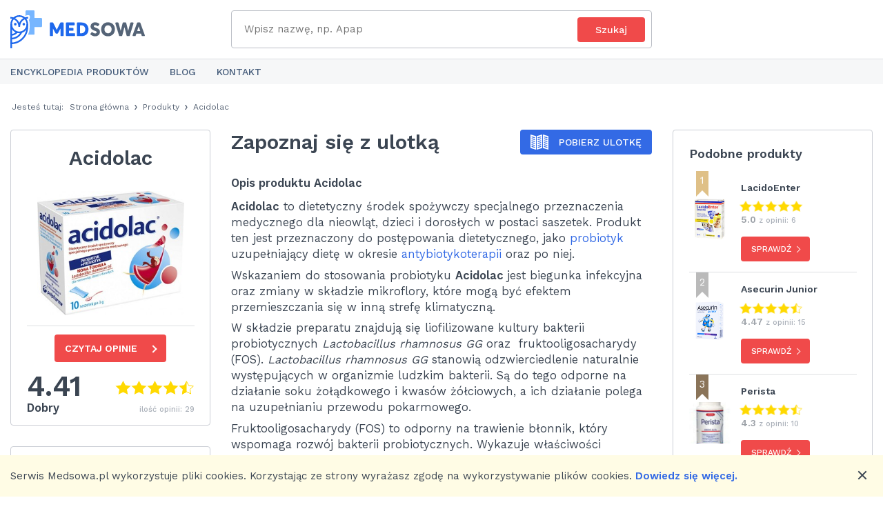

--- FILE ---
content_type: text/html; charset=utf-8
request_url: https://medsowa.pl/s/acidolac
body_size: 29635
content:
<!DOCTYPE html>
<html lang='pl' xml:lang='pl' xmlns='http://www.w3.org/1999/xhtml'>
<head>
<title>Saszetki Acidolac Opinie, Ulotka, Cena, Skład – Medsowa</title>
<meta content="Ocena: ➍,➍➊ - opinii: 29. Sprawdź opinie osób, które stosowały preparat Acidolac ☑ Nie kupuj w ciemno. Zadbaj o zdrowie i świadome decyzje." name="description" />
<meta content="Saszetki Acidolac Opinie, Ulotka, Cena, Skład – Medsowa" property="og:title" />
<meta content="Ocena: ➍,➍➊ - opinii: 29.  Sprawdź opinie osób, które stosowały preparat Acidolac ☑ Nie kupuj w ciemno. Zadbaj o zdrowie i świadome decyzje." property="og:description" />
<meta content="https://files.supple.pl/uploads/cover/804/mini_thumb_custom.jpg" property="og:image" />
<meta content="200" property="og:image:width" />
<meta content="200" property="og:image:height" />
<meta content="https://files.supple.pl/uploads/cover/804/custom.jpg" property="og:image" />
<meta content="400" property="og:image:width" />
<meta content="320" property="og:image:height" />
<meta content="https://medsowa.pl/s/acidolac" property="og:url" />
<meta charset='utf-8'>
<script type="text/javascript">window.NREUM||(NREUM={});NREUM.info={"beacon":"bam.nr-data.net","errorBeacon":"bam.nr-data.net","licenseKey":"87743e0f7a","applicationID":"75976229","transactionName":"dl1XQUFWCVhREUlBQEVCVVBeXAtAR0wVWlpC","queueTime":0,"applicationTime":497,"agent":""}</script>
<script type="text/javascript">(window.NREUM||(NREUM={})).init={ajax:{deny_list:["bam.nr-data.net"]},feature_flags:["soft_nav"]};(window.NREUM||(NREUM={})).loader_config={licenseKey:"87743e0f7a",applicationID:"75976229",browserID:"75976338"};;/*! For license information please see nr-loader-rum-1.308.0.min.js.LICENSE.txt */
(()=>{var e,t,r={163:(e,t,r)=>{"use strict";r.d(t,{j:()=>E});var n=r(384),i=r(1741);var a=r(2555);r(860).K7.genericEvents;const s="experimental.resources",o="register",c=e=>{if(!e||"string"!=typeof e)return!1;try{document.createDocumentFragment().querySelector(e)}catch{return!1}return!0};var d=r(2614),u=r(944),l=r(8122);const f="[data-nr-mask]",g=e=>(0,l.a)(e,(()=>{const e={feature_flags:[],experimental:{allow_registered_children:!1,resources:!1},mask_selector:"*",block_selector:"[data-nr-block]",mask_input_options:{color:!1,date:!1,"datetime-local":!1,email:!1,month:!1,number:!1,range:!1,search:!1,tel:!1,text:!1,time:!1,url:!1,week:!1,textarea:!1,select:!1,password:!0}};return{ajax:{deny_list:void 0,block_internal:!0,enabled:!0,autoStart:!0},api:{get allow_registered_children(){return e.feature_flags.includes(o)||e.experimental.allow_registered_children},set allow_registered_children(t){e.experimental.allow_registered_children=t},duplicate_registered_data:!1},browser_consent_mode:{enabled:!1},distributed_tracing:{enabled:void 0,exclude_newrelic_header:void 0,cors_use_newrelic_header:void 0,cors_use_tracecontext_headers:void 0,allowed_origins:void 0},get feature_flags(){return e.feature_flags},set feature_flags(t){e.feature_flags=t},generic_events:{enabled:!0,autoStart:!0},harvest:{interval:30},jserrors:{enabled:!0,autoStart:!0},logging:{enabled:!0,autoStart:!0},metrics:{enabled:!0,autoStart:!0},obfuscate:void 0,page_action:{enabled:!0},page_view_event:{enabled:!0,autoStart:!0},page_view_timing:{enabled:!0,autoStart:!0},performance:{capture_marks:!1,capture_measures:!1,capture_detail:!0,resources:{get enabled(){return e.feature_flags.includes(s)||e.experimental.resources},set enabled(t){e.experimental.resources=t},asset_types:[],first_party_domains:[],ignore_newrelic:!0}},privacy:{cookies_enabled:!0},proxy:{assets:void 0,beacon:void 0},session:{expiresMs:d.wk,inactiveMs:d.BB},session_replay:{autoStart:!0,enabled:!1,preload:!1,sampling_rate:10,error_sampling_rate:100,collect_fonts:!1,inline_images:!1,fix_stylesheets:!0,mask_all_inputs:!0,get mask_text_selector(){return e.mask_selector},set mask_text_selector(t){c(t)?e.mask_selector="".concat(t,",").concat(f):""===t||null===t?e.mask_selector=f:(0,u.R)(5,t)},get block_class(){return"nr-block"},get ignore_class(){return"nr-ignore"},get mask_text_class(){return"nr-mask"},get block_selector(){return e.block_selector},set block_selector(t){c(t)?e.block_selector+=",".concat(t):""!==t&&(0,u.R)(6,t)},get mask_input_options(){return e.mask_input_options},set mask_input_options(t){t&&"object"==typeof t?e.mask_input_options={...t,password:!0}:(0,u.R)(7,t)}},session_trace:{enabled:!0,autoStart:!0},soft_navigations:{enabled:!0,autoStart:!0},spa:{enabled:!0,autoStart:!0},ssl:void 0,user_actions:{enabled:!0,elementAttributes:["id","className","tagName","type"]}}})());var p=r(6154),m=r(9324);let h=0;const v={buildEnv:m.F3,distMethod:m.Xs,version:m.xv,originTime:p.WN},b={consented:!1},y={appMetadata:{},get consented(){return this.session?.state?.consent||b.consented},set consented(e){b.consented=e},customTransaction:void 0,denyList:void 0,disabled:!1,harvester:void 0,isolatedBacklog:!1,isRecording:!1,loaderType:void 0,maxBytes:3e4,obfuscator:void 0,onerror:void 0,ptid:void 0,releaseIds:{},session:void 0,timeKeeper:void 0,registeredEntities:[],jsAttributesMetadata:{bytes:0},get harvestCount(){return++h}},_=e=>{const t=(0,l.a)(e,y),r=Object.keys(v).reduce((e,t)=>(e[t]={value:v[t],writable:!1,configurable:!0,enumerable:!0},e),{});return Object.defineProperties(t,r)};var w=r(5701);const x=e=>{const t=e.startsWith("http");e+="/",r.p=t?e:"https://"+e};var R=r(7836),k=r(3241);const A={accountID:void 0,trustKey:void 0,agentID:void 0,licenseKey:void 0,applicationID:void 0,xpid:void 0},S=e=>(0,l.a)(e,A),T=new Set;function E(e,t={},r,s){let{init:o,info:c,loader_config:d,runtime:u={},exposed:l=!0}=t;if(!c){const e=(0,n.pV)();o=e.init,c=e.info,d=e.loader_config}e.init=g(o||{}),e.loader_config=S(d||{}),c.jsAttributes??={},p.bv&&(c.jsAttributes.isWorker=!0),e.info=(0,a.D)(c);const f=e.init,m=[c.beacon,c.errorBeacon];T.has(e.agentIdentifier)||(f.proxy.assets&&(x(f.proxy.assets),m.push(f.proxy.assets)),f.proxy.beacon&&m.push(f.proxy.beacon),e.beacons=[...m],function(e){const t=(0,n.pV)();Object.getOwnPropertyNames(i.W.prototype).forEach(r=>{const n=i.W.prototype[r];if("function"!=typeof n||"constructor"===n)return;let a=t[r];e[r]&&!1!==e.exposed&&"micro-agent"!==e.runtime?.loaderType&&(t[r]=(...t)=>{const n=e[r](...t);return a?a(...t):n})})}(e),(0,n.US)("activatedFeatures",w.B)),u.denyList=[...f.ajax.deny_list||[],...f.ajax.block_internal?m:[]],u.ptid=e.agentIdentifier,u.loaderType=r,e.runtime=_(u),T.has(e.agentIdentifier)||(e.ee=R.ee.get(e.agentIdentifier),e.exposed=l,(0,k.W)({agentIdentifier:e.agentIdentifier,drained:!!w.B?.[e.agentIdentifier],type:"lifecycle",name:"initialize",feature:void 0,data:e.config})),T.add(e.agentIdentifier)}},384:(e,t,r)=>{"use strict";r.d(t,{NT:()=>s,US:()=>u,Zm:()=>o,bQ:()=>d,dV:()=>c,pV:()=>l});var n=r(6154),i=r(1863),a=r(1910);const s={beacon:"bam.nr-data.net",errorBeacon:"bam.nr-data.net"};function o(){return n.gm.NREUM||(n.gm.NREUM={}),void 0===n.gm.newrelic&&(n.gm.newrelic=n.gm.NREUM),n.gm.NREUM}function c(){let e=o();return e.o||(e.o={ST:n.gm.setTimeout,SI:n.gm.setImmediate||n.gm.setInterval,CT:n.gm.clearTimeout,XHR:n.gm.XMLHttpRequest,REQ:n.gm.Request,EV:n.gm.Event,PR:n.gm.Promise,MO:n.gm.MutationObserver,FETCH:n.gm.fetch,WS:n.gm.WebSocket},(0,a.i)(...Object.values(e.o))),e}function d(e,t){let r=o();r.initializedAgents??={},t.initializedAt={ms:(0,i.t)(),date:new Date},r.initializedAgents[e]=t}function u(e,t){o()[e]=t}function l(){return function(){let e=o();const t=e.info||{};e.info={beacon:s.beacon,errorBeacon:s.errorBeacon,...t}}(),function(){let e=o();const t=e.init||{};e.init={...t}}(),c(),function(){let e=o();const t=e.loader_config||{};e.loader_config={...t}}(),o()}},782:(e,t,r)=>{"use strict";r.d(t,{T:()=>n});const n=r(860).K7.pageViewTiming},860:(e,t,r)=>{"use strict";r.d(t,{$J:()=>u,K7:()=>c,P3:()=>d,XX:()=>i,Yy:()=>o,df:()=>a,qY:()=>n,v4:()=>s});const n="events",i="jserrors",a="browser/blobs",s="rum",o="browser/logs",c={ajax:"ajax",genericEvents:"generic_events",jserrors:i,logging:"logging",metrics:"metrics",pageAction:"page_action",pageViewEvent:"page_view_event",pageViewTiming:"page_view_timing",sessionReplay:"session_replay",sessionTrace:"session_trace",softNav:"soft_navigations",spa:"spa"},d={[c.pageViewEvent]:1,[c.pageViewTiming]:2,[c.metrics]:3,[c.jserrors]:4,[c.spa]:5,[c.ajax]:6,[c.sessionTrace]:7,[c.softNav]:8,[c.sessionReplay]:9,[c.logging]:10,[c.genericEvents]:11},u={[c.pageViewEvent]:s,[c.pageViewTiming]:n,[c.ajax]:n,[c.spa]:n,[c.softNav]:n,[c.metrics]:i,[c.jserrors]:i,[c.sessionTrace]:a,[c.sessionReplay]:a,[c.logging]:o,[c.genericEvents]:"ins"}},944:(e,t,r)=>{"use strict";r.d(t,{R:()=>i});var n=r(3241);function i(e,t){"function"==typeof console.debug&&(console.debug("New Relic Warning: https://github.com/newrelic/newrelic-browser-agent/blob/main/docs/warning-codes.md#".concat(e),t),(0,n.W)({agentIdentifier:null,drained:null,type:"data",name:"warn",feature:"warn",data:{code:e,secondary:t}}))}},1687:(e,t,r)=>{"use strict";r.d(t,{Ak:()=>d,Ze:()=>f,x3:()=>u});var n=r(3241),i=r(7836),a=r(3606),s=r(860),o=r(2646);const c={};function d(e,t){const r={staged:!1,priority:s.P3[t]||0};l(e),c[e].get(t)||c[e].set(t,r)}function u(e,t){e&&c[e]&&(c[e].get(t)&&c[e].delete(t),p(e,t,!1),c[e].size&&g(e))}function l(e){if(!e)throw new Error("agentIdentifier required");c[e]||(c[e]=new Map)}function f(e="",t="feature",r=!1){if(l(e),!e||!c[e].get(t)||r)return p(e,t);c[e].get(t).staged=!0,g(e)}function g(e){const t=Array.from(c[e]);t.every(([e,t])=>t.staged)&&(t.sort((e,t)=>e[1].priority-t[1].priority),t.forEach(([t])=>{c[e].delete(t),p(e,t)}))}function p(e,t,r=!0){const s=e?i.ee.get(e):i.ee,c=a.i.handlers;if(!s.aborted&&s.backlog&&c){if((0,n.W)({agentIdentifier:e,type:"lifecycle",name:"drain",feature:t}),r){const e=s.backlog[t],r=c[t];if(r){for(let t=0;e&&t<e.length;++t)m(e[t],r);Object.entries(r).forEach(([e,t])=>{Object.values(t||{}).forEach(t=>{t[0]?.on&&t[0]?.context()instanceof o.y&&t[0].on(e,t[1])})})}}s.isolatedBacklog||delete c[t],s.backlog[t]=null,s.emit("drain-"+t,[])}}function m(e,t){var r=e[1];Object.values(t[r]||{}).forEach(t=>{var r=e[0];if(t[0]===r){var n=t[1],i=e[3],a=e[2];n.apply(i,a)}})}},1738:(e,t,r)=>{"use strict";r.d(t,{U:()=>g,Y:()=>f});var n=r(3241),i=r(9908),a=r(1863),s=r(944),o=r(5701),c=r(3969),d=r(8362),u=r(860),l=r(4261);function f(e,t,r,a){const f=a||r;!f||f[e]&&f[e]!==d.d.prototype[e]||(f[e]=function(){(0,i.p)(c.xV,["API/"+e+"/called"],void 0,u.K7.metrics,r.ee),(0,n.W)({agentIdentifier:r.agentIdentifier,drained:!!o.B?.[r.agentIdentifier],type:"data",name:"api",feature:l.Pl+e,data:{}});try{return t.apply(this,arguments)}catch(e){(0,s.R)(23,e)}})}function g(e,t,r,n,s){const o=e.info;null===r?delete o.jsAttributes[t]:o.jsAttributes[t]=r,(s||null===r)&&(0,i.p)(l.Pl+n,[(0,a.t)(),t,r],void 0,"session",e.ee)}},1741:(e,t,r)=>{"use strict";r.d(t,{W:()=>a});var n=r(944),i=r(4261);class a{#e(e,...t){if(this[e]!==a.prototype[e])return this[e](...t);(0,n.R)(35,e)}addPageAction(e,t){return this.#e(i.hG,e,t)}register(e){return this.#e(i.eY,e)}recordCustomEvent(e,t){return this.#e(i.fF,e,t)}setPageViewName(e,t){return this.#e(i.Fw,e,t)}setCustomAttribute(e,t,r){return this.#e(i.cD,e,t,r)}noticeError(e,t){return this.#e(i.o5,e,t)}setUserId(e,t=!1){return this.#e(i.Dl,e,t)}setApplicationVersion(e){return this.#e(i.nb,e)}setErrorHandler(e){return this.#e(i.bt,e)}addRelease(e,t){return this.#e(i.k6,e,t)}log(e,t){return this.#e(i.$9,e,t)}start(){return this.#e(i.d3)}finished(e){return this.#e(i.BL,e)}recordReplay(){return this.#e(i.CH)}pauseReplay(){return this.#e(i.Tb)}addToTrace(e){return this.#e(i.U2,e)}setCurrentRouteName(e){return this.#e(i.PA,e)}interaction(e){return this.#e(i.dT,e)}wrapLogger(e,t,r){return this.#e(i.Wb,e,t,r)}measure(e,t){return this.#e(i.V1,e,t)}consent(e){return this.#e(i.Pv,e)}}},1863:(e,t,r)=>{"use strict";function n(){return Math.floor(performance.now())}r.d(t,{t:()=>n})},1910:(e,t,r)=>{"use strict";r.d(t,{i:()=>a});var n=r(944);const i=new Map;function a(...e){return e.every(e=>{if(i.has(e))return i.get(e);const t="function"==typeof e?e.toString():"",r=t.includes("[native code]"),a=t.includes("nrWrapper");return r||a||(0,n.R)(64,e?.name||t),i.set(e,r),r})}},2555:(e,t,r)=>{"use strict";r.d(t,{D:()=>o,f:()=>s});var n=r(384),i=r(8122);const a={beacon:n.NT.beacon,errorBeacon:n.NT.errorBeacon,licenseKey:void 0,applicationID:void 0,sa:void 0,queueTime:void 0,applicationTime:void 0,ttGuid:void 0,user:void 0,account:void 0,product:void 0,extra:void 0,jsAttributes:{},userAttributes:void 0,atts:void 0,transactionName:void 0,tNamePlain:void 0};function s(e){try{return!!e.licenseKey&&!!e.errorBeacon&&!!e.applicationID}catch(e){return!1}}const o=e=>(0,i.a)(e,a)},2614:(e,t,r)=>{"use strict";r.d(t,{BB:()=>s,H3:()=>n,g:()=>d,iL:()=>c,tS:()=>o,uh:()=>i,wk:()=>a});const n="NRBA",i="SESSION",a=144e5,s=18e5,o={STARTED:"session-started",PAUSE:"session-pause",RESET:"session-reset",RESUME:"session-resume",UPDATE:"session-update"},c={SAME_TAB:"same-tab",CROSS_TAB:"cross-tab"},d={OFF:0,FULL:1,ERROR:2}},2646:(e,t,r)=>{"use strict";r.d(t,{y:()=>n});class n{constructor(e){this.contextId=e}}},2843:(e,t,r)=>{"use strict";r.d(t,{G:()=>a,u:()=>i});var n=r(3878);function i(e,t=!1,r,i){(0,n.DD)("visibilitychange",function(){if(t)return void("hidden"===document.visibilityState&&e());e(document.visibilityState)},r,i)}function a(e,t,r){(0,n.sp)("pagehide",e,t,r)}},3241:(e,t,r)=>{"use strict";r.d(t,{W:()=>a});var n=r(6154);const i="newrelic";function a(e={}){try{n.gm.dispatchEvent(new CustomEvent(i,{detail:e}))}catch(e){}}},3606:(e,t,r)=>{"use strict";r.d(t,{i:()=>a});var n=r(9908);a.on=s;var i=a.handlers={};function a(e,t,r,a){s(a||n.d,i,e,t,r)}function s(e,t,r,i,a){a||(a="feature"),e||(e=n.d);var s=t[a]=t[a]||{};(s[r]=s[r]||[]).push([e,i])}},3878:(e,t,r)=>{"use strict";function n(e,t){return{capture:e,passive:!1,signal:t}}function i(e,t,r=!1,i){window.addEventListener(e,t,n(r,i))}function a(e,t,r=!1,i){document.addEventListener(e,t,n(r,i))}r.d(t,{DD:()=>a,jT:()=>n,sp:()=>i})},3969:(e,t,r)=>{"use strict";r.d(t,{TZ:()=>n,XG:()=>o,rs:()=>i,xV:()=>s,z_:()=>a});const n=r(860).K7.metrics,i="sm",a="cm",s="storeSupportabilityMetrics",o="storeEventMetrics"},4234:(e,t,r)=>{"use strict";r.d(t,{W:()=>a});var n=r(7836),i=r(1687);class a{constructor(e,t){this.agentIdentifier=e,this.ee=n.ee.get(e),this.featureName=t,this.blocked=!1}deregisterDrain(){(0,i.x3)(this.agentIdentifier,this.featureName)}}},4261:(e,t,r)=>{"use strict";r.d(t,{$9:()=>d,BL:()=>o,CH:()=>g,Dl:()=>_,Fw:()=>y,PA:()=>h,Pl:()=>n,Pv:()=>k,Tb:()=>l,U2:()=>a,V1:()=>R,Wb:()=>x,bt:()=>b,cD:()=>v,d3:()=>w,dT:()=>c,eY:()=>p,fF:()=>f,hG:()=>i,k6:()=>s,nb:()=>m,o5:()=>u});const n="api-",i="addPageAction",a="addToTrace",s="addRelease",o="finished",c="interaction",d="log",u="noticeError",l="pauseReplay",f="recordCustomEvent",g="recordReplay",p="register",m="setApplicationVersion",h="setCurrentRouteName",v="setCustomAttribute",b="setErrorHandler",y="setPageViewName",_="setUserId",w="start",x="wrapLogger",R="measure",k="consent"},5289:(e,t,r)=>{"use strict";r.d(t,{GG:()=>s,Qr:()=>c,sB:()=>o});var n=r(3878),i=r(6389);function a(){return"undefined"==typeof document||"complete"===document.readyState}function s(e,t){if(a())return e();const r=(0,i.J)(e),s=setInterval(()=>{a()&&(clearInterval(s),r())},500);(0,n.sp)("load",r,t)}function o(e){if(a())return e();(0,n.DD)("DOMContentLoaded",e)}function c(e){if(a())return e();(0,n.sp)("popstate",e)}},5607:(e,t,r)=>{"use strict";r.d(t,{W:()=>n});const n=(0,r(9566).bz)()},5701:(e,t,r)=>{"use strict";r.d(t,{B:()=>a,t:()=>s});var n=r(3241);const i=new Set,a={};function s(e,t){const r=t.agentIdentifier;a[r]??={},e&&"object"==typeof e&&(i.has(r)||(t.ee.emit("rumresp",[e]),a[r]=e,i.add(r),(0,n.W)({agentIdentifier:r,loaded:!0,drained:!0,type:"lifecycle",name:"load",feature:void 0,data:e})))}},6154:(e,t,r)=>{"use strict";r.d(t,{OF:()=>c,RI:()=>i,WN:()=>u,bv:()=>a,eN:()=>l,gm:()=>s,mw:()=>o,sb:()=>d});var n=r(1863);const i="undefined"!=typeof window&&!!window.document,a="undefined"!=typeof WorkerGlobalScope&&("undefined"!=typeof self&&self instanceof WorkerGlobalScope&&self.navigator instanceof WorkerNavigator||"undefined"!=typeof globalThis&&globalThis instanceof WorkerGlobalScope&&globalThis.navigator instanceof WorkerNavigator),s=i?window:"undefined"!=typeof WorkerGlobalScope&&("undefined"!=typeof self&&self instanceof WorkerGlobalScope&&self||"undefined"!=typeof globalThis&&globalThis instanceof WorkerGlobalScope&&globalThis),o=Boolean("hidden"===s?.document?.visibilityState),c=/iPad|iPhone|iPod/.test(s.navigator?.userAgent),d=c&&"undefined"==typeof SharedWorker,u=((()=>{const e=s.navigator?.userAgent?.match(/Firefox[/\s](\d+\.\d+)/);Array.isArray(e)&&e.length>=2&&e[1]})(),Date.now()-(0,n.t)()),l=()=>"undefined"!=typeof PerformanceNavigationTiming&&s?.performance?.getEntriesByType("navigation")?.[0]?.responseStart},6389:(e,t,r)=>{"use strict";function n(e,t=500,r={}){const n=r?.leading||!1;let i;return(...r)=>{n&&void 0===i&&(e.apply(this,r),i=setTimeout(()=>{i=clearTimeout(i)},t)),n||(clearTimeout(i),i=setTimeout(()=>{e.apply(this,r)},t))}}function i(e){let t=!1;return(...r)=>{t||(t=!0,e.apply(this,r))}}r.d(t,{J:()=>i,s:()=>n})},6630:(e,t,r)=>{"use strict";r.d(t,{T:()=>n});const n=r(860).K7.pageViewEvent},7699:(e,t,r)=>{"use strict";r.d(t,{It:()=>a,KC:()=>o,No:()=>i,qh:()=>s});var n=r(860);const i=16e3,a=1e6,s="SESSION_ERROR",o={[n.K7.logging]:!0,[n.K7.genericEvents]:!1,[n.K7.jserrors]:!1,[n.K7.ajax]:!1}},7836:(e,t,r)=>{"use strict";r.d(t,{P:()=>o,ee:()=>c});var n=r(384),i=r(8990),a=r(2646),s=r(5607);const o="nr@context:".concat(s.W),c=function e(t,r){var n={},s={},u={},l=!1;try{l=16===r.length&&d.initializedAgents?.[r]?.runtime.isolatedBacklog}catch(e){}var f={on:p,addEventListener:p,removeEventListener:function(e,t){var r=n[e];if(!r)return;for(var i=0;i<r.length;i++)r[i]===t&&r.splice(i,1)},emit:function(e,r,n,i,a){!1!==a&&(a=!0);if(c.aborted&&!i)return;t&&a&&t.emit(e,r,n);var o=g(n);m(e).forEach(e=>{e.apply(o,r)});var d=v()[s[e]];d&&d.push([f,e,r,o]);return o},get:h,listeners:m,context:g,buffer:function(e,t){const r=v();if(t=t||"feature",f.aborted)return;Object.entries(e||{}).forEach(([e,n])=>{s[n]=t,t in r||(r[t]=[])})},abort:function(){f._aborted=!0,Object.keys(f.backlog).forEach(e=>{delete f.backlog[e]})},isBuffering:function(e){return!!v()[s[e]]},debugId:r,backlog:l?{}:t&&"object"==typeof t.backlog?t.backlog:{},isolatedBacklog:l};return Object.defineProperty(f,"aborted",{get:()=>{let e=f._aborted||!1;return e||(t&&(e=t.aborted),e)}}),f;function g(e){return e&&e instanceof a.y?e:e?(0,i.I)(e,o,()=>new a.y(o)):new a.y(o)}function p(e,t){n[e]=m(e).concat(t)}function m(e){return n[e]||[]}function h(t){return u[t]=u[t]||e(f,t)}function v(){return f.backlog}}(void 0,"globalEE"),d=(0,n.Zm)();d.ee||(d.ee=c)},8122:(e,t,r)=>{"use strict";r.d(t,{a:()=>i});var n=r(944);function i(e,t){try{if(!e||"object"!=typeof e)return(0,n.R)(3);if(!t||"object"!=typeof t)return(0,n.R)(4);const r=Object.create(Object.getPrototypeOf(t),Object.getOwnPropertyDescriptors(t)),a=0===Object.keys(r).length?e:r;for(let s in a)if(void 0!==e[s])try{if(null===e[s]){r[s]=null;continue}Array.isArray(e[s])&&Array.isArray(t[s])?r[s]=Array.from(new Set([...e[s],...t[s]])):"object"==typeof e[s]&&"object"==typeof t[s]?r[s]=i(e[s],t[s]):r[s]=e[s]}catch(e){r[s]||(0,n.R)(1,e)}return r}catch(e){(0,n.R)(2,e)}}},8362:(e,t,r)=>{"use strict";r.d(t,{d:()=>a});var n=r(9566),i=r(1741);class a extends i.W{agentIdentifier=(0,n.LA)(16)}},8374:(e,t,r)=>{r.nc=(()=>{try{return document?.currentScript?.nonce}catch(e){}return""})()},8990:(e,t,r)=>{"use strict";r.d(t,{I:()=>i});var n=Object.prototype.hasOwnProperty;function i(e,t,r){if(n.call(e,t))return e[t];var i=r();if(Object.defineProperty&&Object.keys)try{return Object.defineProperty(e,t,{value:i,writable:!0,enumerable:!1}),i}catch(e){}return e[t]=i,i}},9324:(e,t,r)=>{"use strict";r.d(t,{F3:()=>i,Xs:()=>a,xv:()=>n});const n="1.308.0",i="PROD",a="CDN"},9566:(e,t,r)=>{"use strict";r.d(t,{LA:()=>o,bz:()=>s});var n=r(6154);const i="xxxxxxxx-xxxx-4xxx-yxxx-xxxxxxxxxxxx";function a(e,t){return e?15&e[t]:16*Math.random()|0}function s(){const e=n.gm?.crypto||n.gm?.msCrypto;let t,r=0;return e&&e.getRandomValues&&(t=e.getRandomValues(new Uint8Array(30))),i.split("").map(e=>"x"===e?a(t,r++).toString(16):"y"===e?(3&a()|8).toString(16):e).join("")}function o(e){const t=n.gm?.crypto||n.gm?.msCrypto;let r,i=0;t&&t.getRandomValues&&(r=t.getRandomValues(new Uint8Array(e)));const s=[];for(var o=0;o<e;o++)s.push(a(r,i++).toString(16));return s.join("")}},9908:(e,t,r)=>{"use strict";r.d(t,{d:()=>n,p:()=>i});var n=r(7836).ee.get("handle");function i(e,t,r,i,a){a?(a.buffer([e],i),a.emit(e,t,r)):(n.buffer([e],i),n.emit(e,t,r))}}},n={};function i(e){var t=n[e];if(void 0!==t)return t.exports;var a=n[e]={exports:{}};return r[e](a,a.exports,i),a.exports}i.m=r,i.d=(e,t)=>{for(var r in t)i.o(t,r)&&!i.o(e,r)&&Object.defineProperty(e,r,{enumerable:!0,get:t[r]})},i.f={},i.e=e=>Promise.all(Object.keys(i.f).reduce((t,r)=>(i.f[r](e,t),t),[])),i.u=e=>"nr-rum-1.308.0.min.js",i.o=(e,t)=>Object.prototype.hasOwnProperty.call(e,t),e={},t="NRBA-1.308.0.PROD:",i.l=(r,n,a,s)=>{if(e[r])e[r].push(n);else{var o,c;if(void 0!==a)for(var d=document.getElementsByTagName("script"),u=0;u<d.length;u++){var l=d[u];if(l.getAttribute("src")==r||l.getAttribute("data-webpack")==t+a){o=l;break}}if(!o){c=!0;var f={296:"sha512-+MIMDsOcckGXa1EdWHqFNv7P+JUkd5kQwCBr3KE6uCvnsBNUrdSt4a/3/L4j4TxtnaMNjHpza2/erNQbpacJQA=="};(o=document.createElement("script")).charset="utf-8",i.nc&&o.setAttribute("nonce",i.nc),o.setAttribute("data-webpack",t+a),o.src=r,0!==o.src.indexOf(window.location.origin+"/")&&(o.crossOrigin="anonymous"),f[s]&&(o.integrity=f[s])}e[r]=[n];var g=(t,n)=>{o.onerror=o.onload=null,clearTimeout(p);var i=e[r];if(delete e[r],o.parentNode&&o.parentNode.removeChild(o),i&&i.forEach(e=>e(n)),t)return t(n)},p=setTimeout(g.bind(null,void 0,{type:"timeout",target:o}),12e4);o.onerror=g.bind(null,o.onerror),o.onload=g.bind(null,o.onload),c&&document.head.appendChild(o)}},i.r=e=>{"undefined"!=typeof Symbol&&Symbol.toStringTag&&Object.defineProperty(e,Symbol.toStringTag,{value:"Module"}),Object.defineProperty(e,"__esModule",{value:!0})},i.p="https://js-agent.newrelic.com/",(()=>{var e={374:0,840:0};i.f.j=(t,r)=>{var n=i.o(e,t)?e[t]:void 0;if(0!==n)if(n)r.push(n[2]);else{var a=new Promise((r,i)=>n=e[t]=[r,i]);r.push(n[2]=a);var s=i.p+i.u(t),o=new Error;i.l(s,r=>{if(i.o(e,t)&&(0!==(n=e[t])&&(e[t]=void 0),n)){var a=r&&("load"===r.type?"missing":r.type),s=r&&r.target&&r.target.src;o.message="Loading chunk "+t+" failed: ("+a+": "+s+")",o.name="ChunkLoadError",o.type=a,o.request=s,n[1](o)}},"chunk-"+t,t)}};var t=(t,r)=>{var n,a,[s,o,c]=r,d=0;if(s.some(t=>0!==e[t])){for(n in o)i.o(o,n)&&(i.m[n]=o[n]);if(c)c(i)}for(t&&t(r);d<s.length;d++)a=s[d],i.o(e,a)&&e[a]&&e[a][0](),e[a]=0},r=self["webpackChunk:NRBA-1.308.0.PROD"]=self["webpackChunk:NRBA-1.308.0.PROD"]||[];r.forEach(t.bind(null,0)),r.push=t.bind(null,r.push.bind(r))})(),(()=>{"use strict";i(8374);var e=i(8362),t=i(860);const r=Object.values(t.K7);var n=i(163);var a=i(9908),s=i(1863),o=i(4261),c=i(1738);var d=i(1687),u=i(4234),l=i(5289),f=i(6154),g=i(944),p=i(384);const m=e=>f.RI&&!0===e?.privacy.cookies_enabled;function h(e){return!!(0,p.dV)().o.MO&&m(e)&&!0===e?.session_trace.enabled}var v=i(6389),b=i(7699);class y extends u.W{constructor(e,t){super(e.agentIdentifier,t),this.agentRef=e,this.abortHandler=void 0,this.featAggregate=void 0,this.loadedSuccessfully=void 0,this.onAggregateImported=new Promise(e=>{this.loadedSuccessfully=e}),this.deferred=Promise.resolve(),!1===e.init[this.featureName].autoStart?this.deferred=new Promise((t,r)=>{this.ee.on("manual-start-all",(0,v.J)(()=>{(0,d.Ak)(e.agentIdentifier,this.featureName),t()}))}):(0,d.Ak)(e.agentIdentifier,t)}importAggregator(e,t,r={}){if(this.featAggregate)return;const n=async()=>{let n;await this.deferred;try{if(m(e.init)){const{setupAgentSession:t}=await i.e(296).then(i.bind(i,3305));n=t(e)}}catch(e){(0,g.R)(20,e),this.ee.emit("internal-error",[e]),(0,a.p)(b.qh,[e],void 0,this.featureName,this.ee)}try{if(!this.#t(this.featureName,n,e.init))return(0,d.Ze)(this.agentIdentifier,this.featureName),void this.loadedSuccessfully(!1);const{Aggregate:i}=await t();this.featAggregate=new i(e,r),e.runtime.harvester.initializedAggregates.push(this.featAggregate),this.loadedSuccessfully(!0)}catch(e){(0,g.R)(34,e),this.abortHandler?.(),(0,d.Ze)(this.agentIdentifier,this.featureName,!0),this.loadedSuccessfully(!1),this.ee&&this.ee.abort()}};f.RI?(0,l.GG)(()=>n(),!0):n()}#t(e,r,n){if(this.blocked)return!1;switch(e){case t.K7.sessionReplay:return h(n)&&!!r;case t.K7.sessionTrace:return!!r;default:return!0}}}var _=i(6630),w=i(2614),x=i(3241);class R extends y{static featureName=_.T;constructor(e){var t;super(e,_.T),this.setupInspectionEvents(e.agentIdentifier),t=e,(0,c.Y)(o.Fw,function(e,r){"string"==typeof e&&("/"!==e.charAt(0)&&(e="/"+e),t.runtime.customTransaction=(r||"http://custom.transaction")+e,(0,a.p)(o.Pl+o.Fw,[(0,s.t)()],void 0,void 0,t.ee))},t),this.importAggregator(e,()=>i.e(296).then(i.bind(i,3943)))}setupInspectionEvents(e){const t=(t,r)=>{t&&(0,x.W)({agentIdentifier:e,timeStamp:t.timeStamp,loaded:"complete"===t.target.readyState,type:"window",name:r,data:t.target.location+""})};(0,l.sB)(e=>{t(e,"DOMContentLoaded")}),(0,l.GG)(e=>{t(e,"load")}),(0,l.Qr)(e=>{t(e,"navigate")}),this.ee.on(w.tS.UPDATE,(t,r)=>{(0,x.W)({agentIdentifier:e,type:"lifecycle",name:"session",data:r})})}}class k extends e.d{constructor(e){var t;(super(),f.gm)?(this.features={},(0,p.bQ)(this.agentIdentifier,this),this.desiredFeatures=new Set(e.features||[]),this.desiredFeatures.add(R),(0,n.j)(this,e,e.loaderType||"agent"),t=this,(0,c.Y)(o.cD,function(e,r,n=!1){if("string"==typeof e){if(["string","number","boolean"].includes(typeof r)||null===r)return(0,c.U)(t,e,r,o.cD,n);(0,g.R)(40,typeof r)}else(0,g.R)(39,typeof e)},t),function(e){(0,c.Y)(o.Dl,function(t,r=!1){if("string"!=typeof t&&null!==t)return void(0,g.R)(41,typeof t);const n=e.info.jsAttributes["enduser.id"];r&&null!=n&&n!==t?(0,a.p)(o.Pl+"setUserIdAndResetSession",[t],void 0,"session",e.ee):(0,c.U)(e,"enduser.id",t,o.Dl,!0)},e)}(this),function(e){(0,c.Y)(o.nb,function(t){if("string"==typeof t||null===t)return(0,c.U)(e,"application.version",t,o.nb,!1);(0,g.R)(42,typeof t)},e)}(this),function(e){(0,c.Y)(o.d3,function(){e.ee.emit("manual-start-all")},e)}(this),function(e){(0,c.Y)(o.Pv,function(t=!0){if("boolean"==typeof t){if((0,a.p)(o.Pl+o.Pv,[t],void 0,"session",e.ee),e.runtime.consented=t,t){const t=e.features.page_view_event;t.onAggregateImported.then(e=>{const r=t.featAggregate;e&&!r.sentRum&&r.sendRum()})}}else(0,g.R)(65,typeof t)},e)}(this),this.run()):(0,g.R)(21)}get config(){return{info:this.info,init:this.init,loader_config:this.loader_config,runtime:this.runtime}}get api(){return this}run(){try{const e=function(e){const t={};return r.forEach(r=>{t[r]=!!e[r]?.enabled}),t}(this.init),n=[...this.desiredFeatures];n.sort((e,r)=>t.P3[e.featureName]-t.P3[r.featureName]),n.forEach(r=>{if(!e[r.featureName]&&r.featureName!==t.K7.pageViewEvent)return;if(r.featureName===t.K7.spa)return void(0,g.R)(67);const n=function(e){switch(e){case t.K7.ajax:return[t.K7.jserrors];case t.K7.sessionTrace:return[t.K7.ajax,t.K7.pageViewEvent];case t.K7.sessionReplay:return[t.K7.sessionTrace];case t.K7.pageViewTiming:return[t.K7.pageViewEvent];default:return[]}}(r.featureName).filter(e=>!(e in this.features));n.length>0&&(0,g.R)(36,{targetFeature:r.featureName,missingDependencies:n}),this.features[r.featureName]=new r(this)})}catch(e){(0,g.R)(22,e);for(const e in this.features)this.features[e].abortHandler?.();const t=(0,p.Zm)();delete t.initializedAgents[this.agentIdentifier]?.features,delete this.sharedAggregator;return t.ee.get(this.agentIdentifier).abort(),!1}}}var A=i(2843),S=i(782);class T extends y{static featureName=S.T;constructor(e){super(e,S.T),f.RI&&((0,A.u)(()=>(0,a.p)("docHidden",[(0,s.t)()],void 0,S.T,this.ee),!0),(0,A.G)(()=>(0,a.p)("winPagehide",[(0,s.t)()],void 0,S.T,this.ee)),this.importAggregator(e,()=>i.e(296).then(i.bind(i,2117))))}}var E=i(3969);class I extends y{static featureName=E.TZ;constructor(e){super(e,E.TZ),f.RI&&document.addEventListener("securitypolicyviolation",e=>{(0,a.p)(E.xV,["Generic/CSPViolation/Detected"],void 0,this.featureName,this.ee)}),this.importAggregator(e,()=>i.e(296).then(i.bind(i,9623)))}}new k({features:[R,T,I],loaderType:"lite"})})()})();</script>
<meta content='width=device-width, initial-scale=1.0, maximum-scale=1' name='viewport'>
<link href='/assets/favicon-f9a94f9b9bca00977966824b402c5aa7.ico' rel='shortcut icon' type='image/x-icon'>
<link crossorigin href='https://fonts.googleapis.com/css?family=Work+Sans:400,500,600&amp;display=swap&amp;subset=latin-ext' rel='stylesheet'>
<link href="/assets/shared-578865e72de8ef06fb1101683b763753.css" media="all" rel="stylesheet" />
<link href="/assets/layouts-b6903f12cd59fc19644d0dbdc647d661.css" media="all" rel="stylesheet" />
<link href="/assets/supplement-4175e33444a703c2a044f18d748f466b.css" media="all" rel="stylesheet" />
<link href="/assets/home-dcede351069a46407cc4765744d2f8b5.css" media="all" rel="stylesheet" />
<link href="/assets/encyclopedia-1f803c945cff8c00fdb018a15829f894.css" media="all" rel="stylesheet" />
<link href="/assets/category_articles-a59849f58ff5988ec6be59c033e11f36.css" media="all" rel="stylesheet" />
<link href="/assets/rankings-bcd5ed7a4cabea5d5be758e9415c5400.css" media="all" rel="stylesheet" />
<link href="/assets/articles-b63f8004ffb93be4c2cf550537fd0599.css" media="all" rel="stylesheet" />
<link href="/assets/article-5484b4d8622d5aa166cd7aed020a7ce1.css" media="all" rel="stylesheet" />
<link href="/assets/static_pages-893cdab7f8c992b8087109a7a19023bf.css" media="all" rel="stylesheet" />
<meta content="authenticity_token" name="csrf-param" />
<meta content="uh7XWTY2jofciDswzYnBmFdunkMbglDK7Ib8nRjW1qY=" name="csrf-token" />
<script type="application/ld+json">
{
  "@context": "http://schema.org",
  "@type": "Product",
  "aggregateRating": {
    "@type": "AggregateRating",
    "ratingValue": "4.41",
    "reviewCount": "29"
  },
  "description": "Acidolac to dietetyczny&nbsp;środek&nbsp;spożywczy&nbsp;specjalnego przeznaczenia medycznego dla...",
  "name": "Acidolac",
  "image": "https://files.supple.pl/uploads/cover/804/thumb_custom.jpg",
  "review": [
      {
        "@type": "Review",
        "author": "Ada",
        "datePublished": "2022-01-25",
        "description": "Warto mieć probiotyk w domu w razie biegunki czy wymiotów!!!",
        "reviewRating": {
          "@type": "Rating",
          "bestRating": "5",
          "ratingValue": "5",
          "worstRating": "1"
        }
      },
      {
        "@type": "Review",
        "author": "Patrycy",
        "datePublished": "2020-10-01",
        "description": " siostra wykupiła w aptece ten lek na grypę żołądkową. Sprawdza się bez zarzutu",
        "reviewRating": {
          "@type": "Rating",
          "bestRating": "5",
          "ratingValue": "5",
          "worstRating": "1"
        }
      },
      {
        "@type": "Review",
        "author": "Przemysław",
        "datePublished": "2020-04-29",
        "description": " mama kupiła mi w aptece ten środek na biegunkę. Sprawdza się OK.",
        "reviewRating": {
          "@type": "Rating",
          "bestRating": "5",
          "ratingValue": "5",
          "worstRating": "1"
        }
      },
      {
        "@type": "Review",
        "author": "Anka",
        "datePublished": "2017-07-06",
        "description": "Acidolac ma jak dla mnie idealną postać! Takie saszetki fajnie się sprawdzają i nie działają tak negatywnie na organizm jak tabletki czy kapsułki. To jest ogromny plus tego środka! Poza tym produkt Acidolac zawiera naprawdę dobry skład! Stosuję połączenie probiotyku z prebiotykiem głównie podczas antybiotykoterapii, ale zdarza mi się również "na co dzień", żeby od czasu do czasu wzmocnić swoje jelita!",
        "reviewRating": {
          "@type": "Rating",
          "bestRating": "5",
          "ratingValue": "5",
          "worstRating": "1"
        }
      },
      {
        "@type": "Review",
        "author": "Eryka",
        "datePublished": "2016-06-28",
        "description": " Po stosowaniu antybiotyków ważne jest to, by wspierać się probiotykami. Acidolac  to preparat który znakomicie spełnia swoje zadanie. Wspiera prawidłową mikroflorę jelit i przywrócenie naturalnego pH. Okres antybiotykoterapii może być wycieńczający dla organizmu.",
        "reviewRating": {
          "@type": "Rating",
          "bestRating": "5",
          "ratingValue": "5",
          "worstRating": "1"
        }
      },
      {
        "@type": "Review",
        "author": "Karina",
        "datePublished": "2016-06-22",
        "description": " W czasie, gdy stosujemy antybiotyki oraz po tym okresie kluczową rolę odgrywają środki probiotyczne. ja zawsze wybieram Acidolac  . Środek stosuję już bardzo długo. Za każdym razem, gdy lekarz przepisuje mi jakiś antybiotyk, to ten probiotyk okazuje się najlepszym wsparciem.",
        "reviewRating": {
          "@type": "Rating",
          "bestRating": "5",
          "ratingValue": "5",
          "worstRating": "1"
        }
      },
      {
        "@type": "Review",
        "author": "hira",
        "datePublished": "2018-03-29",
        "description": "Ja stosowałam krople acidolac baby, kiedy moje dziecko męczyły okropne biegunki. Pediatra mi je polecił, żeby florę jelitową stabilizować. Krople sprawdziły się znakomicie, bo dolegliwości kolkowe szybko minęly",
        "reviewRating": {
          "@type": "Rating",
          "bestRating": "5",
          "ratingValue": "5",
          "worstRating": "1"
        }
      },
      {
        "@type": "Review",
        "author": "Sandra",
        "datePublished": "2015-10-11",
        "description": "Stosowanie probiotyków uwzględnione jest szeregiem różnych czynników. jednym z nich jest wiek. Mamy boją się podawać cokolwiek swoim dzieciom, bo ndziecięce organizmy nie są jeszcze tak wykształcone, jak organizmy dorosłych. Niemniej ten jest bezpieczny i można go stosować nawet u niemowląt. ",
        "reviewRating": {
          "@type": "Rating",
          "bestRating": "5",
          "ratingValue": "5",
          "worstRating": "1"
        }
      },
      {
        "@type": "Review",
        "author": "Amelia",
        "datePublished": "2018-04-12",
        "description": "Acidolac stosowałam jako środek po antybiotykoterapii u siebie i swoich dzieci. Wiadomo, że w stosowaniu probiotyków, tak jak i antybiotyków trzeba zachować rozsądek. Jednak istotniejsze jest to, żeby w ogóle pamiętać o tym, że stosowanie antybiotyków narzuca stosowanie probiotyków w celu odbudowy mikroflory organizmu. Wbrew pozorom antybiotyki mogą bardzo wyniszczać organizm.",
        "reviewRating": {
          "@type": "Rating",
          "bestRating": "5",
          "ratingValue": "5",
          "worstRating": "1"
        }
      },
      {
        "@type": "Review",
        "author": "Anna",
        "datePublished": "2015-06-14",
        "description": "Nierzadko zapomina się o tym, że w okresie antybiotykoterapii oraz po nim organizm może mieć poważne uszczerbki. Nie chodzi o choroby, które mogą zagrażać zdrowiu, ale o to, by przywrócić organizmowi jego sprawność i wytrzymałość. Dlatego tak istotne są probiotyki. Produkt w saszetkach przyswaja się znacznie szybciej niż tabletki czy kapsułki, dlatego wybieram ten. Wzmacnia jelita i przywraca naturalną florę. ",
        "reviewRating": {
          "@type": "Rating",
          "bestRating": "5",
          "ratingValue": "5",
          "worstRating": "1"
        }
      },
      {
        "@type": "Review",
        "author": "Opinia użytkownika",
        "datePublished": "2018-09-28",
        "description": " Moim zdaniem Acidolac  jest dobrym wyborem przy antybiotykach. Ten produkt ma niewygórowaną cenę.",
        "reviewRating": {
          "@type": "Rating",
          "bestRating": "5",
          "ratingValue": "5",
          "worstRating": "1"
        }
      },
      {
        "@type": "Review",
        "author": "Wiesia",
        "datePublished": "2017-03-31",
        "description": "Polecam z całęgo serca bezglutenowcom i innym małym alergikom!",
        "reviewRating": {
          "@type": "Rating",
          "bestRating": "5",
          "ratingValue": "5",
          "worstRating": "1"
        }
      },
      {
        "@type": "Review",
        "author": "Kasia",
        "datePublished": "2017-03-31",
        "description": "Niezbędny przy każdej antybiotykoterapii!",
        "reviewRating": {
          "@type": "Rating",
          "bestRating": "5",
          "ratingValue": "5",
          "worstRating": "1"
        }
      },
      {
        "@type": "Review",
        "author": "Irenka",
        "datePublished": "2016-11-25",
        "description": "bardzo dobrze dziala",
        "reviewRating": {
          "@type": "Rating",
          "bestRating": "5",
          "ratingValue": "5",
          "worstRating": "1"
        }
      },
      {
        "@type": "Review",
        "author": "Asia",
        "datePublished": "2016-11-23",
        "description": "Nam również pomógł w profilaktyce i leczeniu biegunek. Jest smaczny i łatwo się go podaje. Dzieci wolą ten  w kształcie misia, mi odpowiada każdy. ",
        "reviewRating": {
          "@type": "Rating",
          "bestRating": "5",
          "ratingValue": "5",
          "worstRating": "1"
        }
      },
      {
        "@type": "Review",
        "author": "lanka",
        "datePublished": "2016-11-08",
        "description": "Bardzo skuteczny środek. Nie tylko szybko łagodzi objawy biegunki, ale także pomaga odbudować odporność w infekcjach. Podaję go dzieciom i sama również go stosuję. ",
        "reviewRating": {
          "@type": "Rating",
          "bestRating": "5",
          "ratingValue": "5",
          "worstRating": "1"
        }
      },
      {
        "@type": "Review",
        "author": "Opinia użytkownika",
        "datePublished": "2015-04-03",
        "description": "Miałem bardzo duża biegunkę, która po prostu każdego by sponiewierała. Później dostałem ten środek, który pozwolił mi się zregenerować oraz zablokować biegunkę! Zadziałało na szczęśćie!",
        "reviewRating": {
          "@type": "Rating",
          "bestRating": "5",
          "ratingValue": "5",
          "worstRating": "1"
        }
      },
      {
        "@type": "Review",
        "author": "Miki",
        "datePublished": "2015-04-03",
        "description": "Dla mnie to jest bez sensu. Nic nie pomogło, dlatego nie polecam tego, bo szkoda jest marnować na to kasę oraz czas.   000!",
        "reviewRating": {
          "@type": "Rating",
          "bestRating": "5",
          "ratingValue": "1",
          "worstRating": "1"
        }
      },
      {
        "@type": "Review",
        "author": "Kania",
        "datePublished": "2015-03-18",
        "description": "Ja przyjmuje saszetki bez problemu, ale już dzieci nie wypijają tego tak ochoczo, dla najmłodszych lepsze są chyba kropelki.",
        "reviewRating": {
          "@type": "Rating",
          "bestRating": "5",
          "ratingValue": "4",
          "worstRating": "1"
        }
      },
      {
        "@type": "Review",
        "author": "Jopas",
        "datePublished": "2015-03-15",
        "description": "Probiotyk działa doskonale. Nie mam do niego żadnych uwag i nie mogę się obawiać, że coś mi będzie z tego leku, bo od 2 lat nic mi nie jest tak na prawdę i żadnych skutków ubocznych nie widzimy!",
        "reviewRating": {
          "@type": "Rating",
          "bestRating": "5",
          "ratingValue": "5",
          "worstRating": "1"
        }
      },
      {
        "@type": "Review",
        "author": "Ksenia",
        "datePublished": "2015-02-19",
        "description": "Nikomu nie życzę takiej biegunki jaką ja ostatnio miałam, całe szczęście że ogarnięty farmaceuta dał mi Acidolac zawczasu.",
        "reviewRating": {
          "@type": "Rating",
          "bestRating": "5",
          "ratingValue": "4",
          "worstRating": "1"
        }
      },
      {
        "@type": "Review",
        "author": "Michał33",
        "datePublished": "2015-02-21",
        "description": "Działa znakomicie. Jakoś nie sądziłem, że to da efekt, jednak moja żona miała oko do tego i rzeczywiście zadziałało. Polecam dl każdego.",
        "reviewRating": {
          "@type": "Rating",
          "bestRating": "5",
          "ratingValue": "5",
          "worstRating": "1"
        }
      },
      {
        "@type": "Review",
        "author": "Iza",
        "datePublished": "2015-02-19",
        "description": "To jest naprawdę dobry suplement i cieszę się że nie było problemu z jego podaniem mojemu małemu niejadkowi.",
        "reviewRating": {
          "@type": "Rating",
          "bestRating": "5",
          "ratingValue": "4",
          "worstRating": "1"
        }
      },
      {
        "@type": "Review",
        "author": "Asia",
        "datePublished": "2015-02-17",
        "description": "No niestety, mój roczniak nie nauczył się jeszcze pic wody a na mm się zdecydowanie obraził, więc tym trudniej jest mi rozpuszczać saszetki:(",
        "reviewRating": {
          "@type": "Rating",
          "bestRating": "5",
          "ratingValue": "2",
          "worstRating": "1"
        }
      },
      {
        "@type": "Review",
        "author": "Wisia",
        "datePublished": "2015-02-16",
        "description": "Dostałam próbki tego probiotyku w wyprawce ze szpitala dla dziecka, użyłam więc tylko 3 razy ale jestem zadowolona i na pewno znowu się na to zdecyduję.",
        "reviewRating": {
          "@type": "Rating",
          "bestRating": "5",
          "ratingValue": "4",
          "worstRating": "1"
        }
      },
      {
        "@type": "Review",
        "author": "Ala88",
        "datePublished": "2015-02-10",
        "description": "Z tego co słyszałam, to jest to dość popularny środek który pomaga przy problemach z biegunką - co do jego skutków to mam mieszane uczucia, niby pomógł ale nie wiem czy w prawie takim samym czasie sama by nie przeszła ..",
        "reviewRating": {
          "@type": "Rating",
          "bestRating": "5",
          "ratingValue": "3",
          "worstRating": "1"
        }
      },
      {
        "@type": "Review",
        "author": "Kinga",
        "datePublished": "2015-02-10",
        "description": "Nie polecam! Do niczego się nie przydał! I tak przy kłopotach jelitowych musiałam zażywać zupełnie inne leki, a aby organizm wrócił do normalnego stanu to pani doktor poleciła po prostu jeść więcej warzyw/owoców, ewentualnie jakieś witaminy. Szkoda 15zł!",
        "reviewRating": {
          "@type": "Rating",
          "bestRating": "5",
          "ratingValue": "2",
          "worstRating": "1"
        }
      },
      {
        "@type": "Review",
        "author": "Andrzej",
        "datePublished": "2015-02-10",
        "description": "Jak zawsze po biegunce miałem poważne problemy aby szybko dojść do siebie, zmęczony organizm długo nie dawał mi spokojnie pracować. Saszetki wraz z lekami na biegunkę potrafią szybko pomóc (i chyba najskuteczniej) - dlatego też z ręką na sercu mogę je każdemu polecić :)",
        "reviewRating": {
          "@type": "Rating",
          "bestRating": "5",
          "ratingValue": "5",
          "worstRating": "1"
        }
      },
      {
        "@type": "Review",
        "author": "Koala",
        "datePublished": "2015-02-10",
        "description": "Chyba najmocniejszy środek który jest dostępny na biegunkę. Jak dla mnie super sprawa, ponieważ pomoże nam w odnowie naszego organizmu (który i tak został już porządnie zniszczony przez odwodnienie/biegunkę) - do tego nie jest nawet jakoś drogi więc jak najbardziej zachęcam!!",
        "reviewRating": {
          "@type": "Rating",
          "bestRating": "5",
          "ratingValue": "4",
          "worstRating": "1"
        }
      }
  ]
}
</script>

<script data-ad-client="ca-pub-3322500936999290" async src="https://pagead2.googlesyndication.com/pagead/js/adsbygoogle.js"></script>

</head>

<body>
<script>
 (function(i,s,o,g,r,a,m){i['GoogleAnalyticsObject']=r;i[r]=i[r]||function(){
 (i[r].q=i[r].q||[]).push(arguments)},i[r].l=1*new Date();a=s.createElement(o),
 m=s.getElementsByTagName(o)[0];a.async=1;a.src=g;m.parentNode.insertBefore(a,m)
 })(window,document,'script','//www.google-analytics.com/analytics.js','ga');

 ga('create', 'UA-66827415-1', 'auto');
 ga('send', 'pageview');

</script>

<div class='page supplement'>
<header class='header'>
<div class='section-content'>
<div class='row middle-xs'>
<div class='col-xs-16 col-sm-8 col-md-6'>
<a class="header__logo" href="/"><img alt="Logo" src="/assets/logo-06c051ef34dc2586cfa105b0b8f3d769.svg" />
</a></div>
<div class='col-sm-10 col-md-12'>
<form accept-charset="UTF-8" action="/s" class="simple_form search js-search" method="get" novalidate="novalidate"><div style="display:none"><input name="utf8" type="hidden" value="&#x2713;" /></div><div class='input-wrapper'>
<input class="string required form-control search__input" id="search_query" name="search[query]" placeholder="Wpisz nazwę, np. Apap" type="text" />
<button class="button button--red" name="button" type="submit">Szukaj
</button></div>
</form>

</div>
<div class='col-xs-8 col-sm-6 hide-md align-right'>
<div class='header__icon header__icon--search js-header__icon--search'></div>
<div class='header__icon header__icon--menu js-header__icon--menu'>
<span></span>
<span></span>
<span></span>
<span></span>
</div>
</div>
</div>
</div>
<nav class='menu'>
<div class='section-content'>
<ul class='row menu__list'>
<li>
<a class="menu__item" href="/s">Encyklopedia produktów
</a></li>
<li>
<a class="menu__item" href="/a">Blog
</a></li>
<li>
<a class="menu__item" href="/kontakt">Kontakt
</a></li>
</ul>
</div>
</nav>
<div class='mobile-menu js-mobile-menu'>
<ul class='mobile-menu__list'>
<li>
<a class="mobile-menu__item" href="/s">Encyklopedia produktów
</a></li>
<li>
<a class="mobile-menu__item" href="/a">Blog
</a></li>
<li>
<a class="mobile-menu__item" href="/kontakt">Kontakt
</a></li>
</ul>
<div class='categories border-box categories--mobile'>
<h3 class='categories__title'>
Kategorie produktów
</h3>
<ul class='category-list js-categories-list'>
<li class='category-list__item js-category-list__item'>
<div class='category-list__content'>
<p class='category-list__name'>
Alergia
</p>
<label class='category-list__count'>
233
</label>
<i class='arrow right'></i>
</div>
<div class='subcategories-wrapper'>
<h4 class='categories__title js-selected-category'>
<span class='categories__title-arrow'></span>
<span class='categories__title-text'>
Ból i gorączka
</span>
</h4>
<ul class='category-list'>
<li class='category-list__item'>
<a class="category-list__link" href="/r/alergia"><p class='category-list__name'>
Alergia
</p>
<label class='category-list__count'>
91
</label>
<i class='arrow right'></i>
</a></li>
<li class='category-list__item'>
<a class="category-list__link" href="/r/alergia-skorna"><p class='category-list__name'>
Alergia skórna
</p>
<label class='category-list__count'>
26
</label>
<i class='arrow right'></i>
</a></li>
<li class='category-list__item'>
<a class="category-list__link" href="/r/alergiczne-zapalenie-spojowek"><p class='category-list__name'>
Alergiczne zapalenie spojówek
</p>
<label class='category-list__count'>
36
</label>
<i class='arrow right'></i>
</a></li>
<li class='category-list__item'>
<a class="category-list__link" href="/r/katar-sienny"><p class='category-list__name'>
Katar sienny
</p>
<label class='category-list__count'>
42
</label>
<i class='arrow right'></i>
</a></li>
<li class='category-list__item'>
<a class="category-list__link" href="/r/pokrzywka-ranking-najlepszych-produktow"><p class='category-list__name'>
Pokrzywka
</p>
<label class='category-list__count'>
8
</label>
<i class='arrow right'></i>
</a></li>
<li class='category-list__item'>
<a class="category-list__link" href="/r/swiad"><p class='category-list__name'>
Świąd
</p>
<label class='category-list__count'>
30
</label>
<i class='arrow right'></i>
</a></li>
</ul>
</div>
</li>
<li class='category-list__item js-category-list__item'>
<div class='category-list__content'>
<p class='category-list__name'>
Ból i gorączka
</p>
<label class='category-list__count'>
1049
</label>
<i class='arrow right'></i>
</div>
<div class='subcategories-wrapper'>
<h4 class='categories__title js-selected-category'>
<span class='categories__title-arrow'></span>
<span class='categories__title-text'>
Ból i gorączka
</span>
</h4>
<ul class='category-list'>
<li class='category-list__item'>
<a class="category-list__link" href="/r/bol-brzucha"><p class='category-list__name'>
Ból brzucha
</p>
<label class='category-list__count'>
12
</label>
<i class='arrow right'></i>
</a></li>
<li class='category-list__item'>
<a class="category-list__link" href="/r/bole-menstruacyjne"><p class='category-list__name'>
Bóle menstruacyjne
</p>
<label class='category-list__count'>
66
</label>
<i class='arrow right'></i>
</a></li>
<li class='category-list__item'>
<a class="category-list__link" href="/r/bol-gardla"><p class='category-list__name'>
Ból gardła
</p>
<label class='category-list__count'>
138
</label>
<i class='arrow right'></i>
</a></li>
<li class='category-list__item'>
<a class="category-list__link" href="/r/bol-glowy"><p class='category-list__name'>
Ból głowy
</p>
<label class='category-list__count'>
93
</label>
<i class='arrow right'></i>
</a></li>
<li class='category-list__item'>
<a class="category-list__link" href="/r/bol-kregoslupa"><p class='category-list__name'>
Ból kręgosłupa
</p>
<label class='category-list__count'>
57
</label>
<i class='arrow right'></i>
</a></li>
<li class='category-list__item'>
<a class="category-list__link" href="/r/bol-miesni"><p class='category-list__name'>
Ból mięśni
</p>
<label class='category-list__count'>
151
</label>
<i class='arrow right'></i>
</a></li>
<li class='category-list__item'>
<a class="category-list__link" href="/r/bol-plecow"><p class='category-list__name'>
Ból pleców
</p>
<label class='category-list__count'>
64
</label>
<i class='arrow right'></i>
</a></li>
<li class='category-list__item'>
<a class="category-list__link" href="/r/bol-stawow"><p class='category-list__name'>
Ból stawów
</p>
<label class='category-list__count'>
140
</label>
<i class='arrow right'></i>
</a></li>
<li class='category-list__item'>
<a class="category-list__link" href="/r/bol-ucha"><p class='category-list__name'>
Ból ucha
</p>
<label class='category-list__count'>
15
</label>
<i class='arrow right'></i>
</a></li>
<li class='category-list__item'>
<a class="category-list__link" href="/r/goraczka"><p class='category-list__name'>
Gorączka
</p>
<label class='category-list__count'>
125
</label>
<i class='arrow right'></i>
</a></li>
<li class='category-list__item'>
<a class="category-list__link" href="/r/najpopularniejsze-srodki-zawierajace-ibuprofen"><p class='category-list__name'>
Ibuprofen
</p>
<label class='category-list__count'>
41
</label>
<i class='arrow right'></i>
</a></li>
<li class='category-list__item'>
<a class="category-list__link" href="/r/migrena"><p class='category-list__name'>
Migrena
</p>
<label class='category-list__count'>
52
</label>
<i class='arrow right'></i>
</a></li>
<li class='category-list__item'>
<a class="category-list__link" href="/r/nerwobole"><p class='category-list__name'>
Nerwobóle
</p>
<label class='category-list__count'>
43
</label>
<i class='arrow right'></i>
</a></li>
<li class='category-list__item'>
<a class="category-list__link" href="/r/najpopularniejsze-srodki-zawierajace-paracetamol"><p class='category-list__name'>
Paracetamol
</p>
<label class='category-list__count'>
48
</label>
<i class='arrow right'></i>
</a></li>
<li class='category-list__item'>
<a class="category-list__link" href="/r/rwa-kulszowa"><p class='category-list__name'>
Rwa kulszowa
</p>
<label class='category-list__count'>
4
</label>
<i class='arrow right'></i>
</a></li>
<li class='category-list__item'>
<a class="category-list__link" href="/r/srodki-przeciwbolowe-ranking-najlepszych-produktow"><p class='category-list__name'>
Środki przeciwbólowe
</p>
<label class='category-list__count'>
220
</label>
<i class='arrow right'></i>
</a></li>
<li class='category-list__item'>
<a class="category-list__link" href="/r/srodki-przeciwzapalne-ranking-najlepszych-produktow"><p class='category-list__name'>
Środki przeciwzapalne
</p>
<label class='category-list__count'>
129
</label>
<i class='arrow right'></i>
</a></li>
</ul>
</div>
</li>
<li class='category-list__item js-category-list__item'>
<div class='category-list__content'>
<p class='category-list__name'>
CBD i produkty konopne
</p>
<label class='category-list__count'>
21
</label>
<i class='arrow right'></i>
</div>
<div class='subcategories-wrapper'>
<h4 class='categories__title js-selected-category'>
<span class='categories__title-arrow'></span>
<span class='categories__title-text'>
Ból i gorączka
</span>
</h4>
<ul class='category-list'>
<li class='category-list__item'>
<a class="category-list__link" href="/r/cbd"><p class='category-list__name'>
CBD
</p>
<label class='category-list__count'>
21
</label>
<i class='arrow right'></i>
</a></li>
</ul>
</div>
</li>
<li class='category-list__item js-category-list__item'>
<div class='category-list__content'>
<p class='category-list__name'>
Drogi moczowe
</p>
<label class='category-list__count'>
15
</label>
<i class='arrow right'></i>
</div>
<div class='subcategories-wrapper'>
<h4 class='categories__title js-selected-category'>
<span class='categories__title-arrow'></span>
<span class='categories__title-text'>
Ból i gorączka
</span>
</h4>
<ul class='category-list'>
<li class='category-list__item'>
<a class="category-list__link" href="/r/kamica-nerkowa"><p class='category-list__name'>
Kamica nerkowa
</p>
<label class='category-list__count'>
11
</label>
<i class='arrow right'></i>
</a></li>
<li class='category-list__item'>
<a class="category-list__link" href="/r/nietrzymanie-moczu"><p class='category-list__name'>
Nietrzymanie moczu
</p>
<label class='category-list__count'>
4
</label>
<i class='arrow right'></i>
</a></li>
<li class='category-list__item'>
<a class="category-list__link" href="/r/zapalenie-ukladu-moczowego-1600b39a-0ada-4d27-ab27-0091d7766e63"><p class='category-list__name'>
Zapalenie układu moczowego
</p>
<label class='category-list__count'>
15
</label>
<i class='arrow right'></i>
</a></li>
</ul>
</div>
</li>
<li class='category-list__item js-category-list__item'>
<div class='category-list__content'>
<p class='category-list__name'>
Grzybica
</p>
<label class='category-list__count'>
34
</label>
<i class='arrow right'></i>
</div>
<div class='subcategories-wrapper'>
<h4 class='categories__title js-selected-category'>
<span class='categories__title-arrow'></span>
<span class='categories__title-text'>
Ból i gorączka
</span>
</h4>
<ul class='category-list'>
<li class='category-list__item'>
<a class="category-list__link" href="/r/grzybica-jamy-ustnej"><p class='category-list__name'>
Grzybica jamy ustnej
</p>
<label class='category-list__count'>
5
</label>
<i class='arrow right'></i>
</a></li>
<li class='category-list__item'>
<a class="category-list__link" href="/r/grzybica-pachwin"><p class='category-list__name'>
Grzybica pachwin
</p>
<label class='category-list__count'>
7
</label>
<i class='arrow right'></i>
</a></li>
<li class='category-list__item'>
<a class="category-list__link" href="/r/grzybica-paznokci"><p class='category-list__name'>
Grzybica paznokci
</p>
<label class='category-list__count'>
11
</label>
<i class='arrow right'></i>
</a></li>
<li class='category-list__item'>
<a class="category-list__link" href="/r/grzybica-pochwy"><p class='category-list__name'>
Grzybica pochwy
</p>
<label class='category-list__count'>
11
</label>
<i class='arrow right'></i>
</a></li>
<li class='category-list__item'>
<a class="category-list__link" href="/r/grzybica"><p class='category-list__name'>
Grzybica stóp
</p>
<label class='category-list__count'>
18
</label>
<i class='arrow right'></i>
</a></li>
</ul>
</div>
</li>
<li class='category-list__item js-category-list__item'>
<div class='category-list__content'>
<p class='category-list__name'>
Higiena
</p>
<label class='category-list__count'>
180
</label>
<i class='arrow right'></i>
</div>
<div class='subcategories-wrapper'>
<h4 class='categories__title js-selected-category'>
<span class='categories__title-arrow'></span>
<span class='categories__title-text'>
Ból i gorączka
</span>
</h4>
<ul class='category-list'>
<li class='category-list__item'>
<a class="category-list__link" href="/r/antyperspiranty-ranking-najlepszych-produktow"><p class='category-list__name'>
Antyperspiranty
</p>
<label class='category-list__count'>
15
</label>
<i class='arrow right'></i>
</a></li>
<li class='category-list__item'>
<a class="category-list__link" href="/r/higiena-intymna-ranking-najlepszych-produktow"><p class='category-list__name'>
Higiena intymna
</p>
<label class='category-list__count'>
37
</label>
<i class='arrow right'></i>
</a></li>
<li class='category-list__item'>
<a class="category-list__link" href="/r/higiena-jamy-ustnej"><p class='category-list__name'>
Higiena jamy ustnej
</p>
<label class='category-list__count'>
37
</label>
<i class='arrow right'></i>
</a></li>
<li class='category-list__item'>
<a class="category-list__link" href="/r/higiena-osobista"><p class='category-list__name'>
Higiena osobista
</p>
<label class='category-list__count'>
20
</label>
<i class='arrow right'></i>
</a></li>
<li class='category-list__item'>
<a class="category-list__link" href="/r/nadmierna-potliwosc"><p class='category-list__name'>
Nadmierna potliwość
</p>
<label class='category-list__count'>
28
</label>
<i class='arrow right'></i>
</a></li>
<li class='category-list__item'>
<a class="category-list__link" href="/r/potliwosc-stop"><p class='category-list__name'>
Potliwość stóp
</p>
<label class='category-list__count'>
14
</label>
<i class='arrow right'></i>
</a></li>
<li class='category-list__item'>
<a class="category-list__link" href="/r/przykry-zapach-stop"><p class='category-list__name'>
Przykry zapach stóp
</p>
<label class='category-list__count'>
11
</label>
<i class='arrow right'></i>
</a></li>
<li class='category-list__item'>
<a class="category-list__link" href="/r/woskowina-w-uszach"><p class='category-list__name'>
Usuwanie woskowiny
</p>
<label class='category-list__count'>
18
</label>
<i class='arrow right'></i>
</a></li>
</ul>
</div>
</li>
<li class='category-list__item js-category-list__item'>
<div class='category-list__content'>
<p class='category-list__name'>
Inne
</p>
<label class='category-list__count'>
0
</label>
<i class='arrow right'></i>
</div>
<div class='subcategories-wrapper'>
<h4 class='categories__title js-selected-category'>
<span class='categories__title-arrow'></span>
<span class='categories__title-text'>
Ból i gorączka
</span>
</h4>
<ul class='category-list'>
<li class='category-list__item'>
<a class="category-list__link" href="/r/adhd"><p class='category-list__name'>
ADHD
</p>
<label class='category-list__count'>
0
</label>
<i class='arrow right'></i>
</a></li>
<li class='category-list__item'>
<a class="category-list__link" href="/r/dysleksja"><p class='category-list__name'>
Dysleksja
</p>
<label class='category-list__count'>
0
</label>
<i class='arrow right'></i>
</a></li>
<li class='category-list__item'>
<a class="category-list__link" href="/r/mukowiscydoza"><p class='category-list__name'>
Mukowiscydoza
</p>
<label class='category-list__count'>
8
</label>
<i class='arrow right'></i>
</a></li>
<li class='category-list__item'>
<a class="category-list__link" href="/r/owsiki"><p class='category-list__name'>
Owsiki
</p>
<label class='category-list__count'>
0
</label>
<i class='arrow right'></i>
</a></li>
<li class='category-list__item'>
<a class="category-list__link" href="/r/profilaktyka-nowotworow"><p class='category-list__name'>
Profilaktyka nowotworów
</p>
<label class='category-list__count'>
17
</label>
<i class='arrow right'></i>
</a></li>
</ul>
</div>
</li>
<li class='category-list__item js-category-list__item'>
<div class='category-list__content'>
<p class='category-list__name'>
Kac i rzucanie palenia
</p>
<label class='category-list__count'>
28
</label>
<i class='arrow right'></i>
</div>
<div class='subcategories-wrapper'>
<h4 class='categories__title js-selected-category'>
<span class='categories__title-arrow'></span>
<span class='categories__title-text'>
Ból i gorączka
</span>
</h4>
<ul class='category-list'>
<li class='category-list__item'>
<a class="category-list__link" href="/r/kac"><p class='category-list__name'>
Kac
</p>
<label class='category-list__count'>
8
</label>
<i class='arrow right'></i>
</a></li>
<li class='category-list__item'>
<a class="category-list__link" href="/r/rzucanie-palenia"><p class='category-list__name'>
Rzucanie palenia
</p>
<label class='category-list__count'>
20
</label>
<i class='arrow right'></i>
</a></li>
</ul>
</div>
</li>
<li class='category-list__item js-category-list__item'>
<div class='category-list__content'>
<p class='category-list__name'>
Komary i kleszcze
</p>
<label class='category-list__count'>
67
</label>
<i class='arrow right'></i>
</div>
<div class='subcategories-wrapper'>
<h4 class='categories__title js-selected-category'>
<span class='categories__title-arrow'></span>
<span class='categories__title-text'>
Ból i gorączka
</span>
</h4>
<ul class='category-list'>
<li class='category-list__item'>
<a class="category-list__link" href="/r/kleszcze-ranking-najlepszych-produktow"><p class='category-list__name'>
Kleszcze
</p>
<label class='category-list__count'>
12
</label>
<i class='arrow right'></i>
</a></li>
<li class='category-list__item'>
<a class="category-list__link" href="/r/komary-ranking-najlepszych-produktow"><p class='category-list__name'>
Komary
</p>
<label class='category-list__count'>
19
</label>
<i class='arrow right'></i>
</a></li>
<li class='category-list__item'>
<a class="category-list__link" href="/r/ukaszenia-owadow"><p class='category-list__name'>
Ukąszenia owadów
</p>
<label class='category-list__count'>
36
</label>
<i class='arrow right'></i>
</a></li>
</ul>
</div>
</li>
<li class='category-list__item js-category-list__item'>
<div class='category-list__content'>
<p class='category-list__name'>
Mama i dziecko
</p>
<label class='category-list__count'>
367
</label>
<i class='arrow right'></i>
</div>
<div class='subcategories-wrapper'>
<h4 class='categories__title js-selected-category'>
<span class='categories__title-arrow'></span>
<span class='categories__title-text'>
Ból i gorączka
</span>
</h4>
<ul class='category-list'>
<li class='category-list__item'>
<a class="category-list__link" href="/r/choroba-lokomocyjna"><p class='category-list__name'>
Choroba lokomocyjna
</p>
<label class='category-list__count'>
17
</label>
<i class='arrow right'></i>
</a></li>
<li class='category-list__item'>
<a class="category-list__link" href="/r/ciemieniucha"><p class='category-list__name'>
Ciemieniucha
</p>
<label class='category-list__count'>
2
</label>
<i class='arrow right'></i>
</a></li>
<li class='category-list__item'>
<a class="category-list__link" href="/r/dla-dzieci-ranking-najlepszych-produktow"><p class='category-list__name'>
Dla dzieci
</p>
<label class='category-list__count'>
261
</label>
<i class='arrow right'></i>
</a></li>
<li class='category-list__item'>
<a class="category-list__link" href="/r/karmienie-niemowlecia"><p class='category-list__name'>
Karmienie niemowlęcia
</p>
<label class='category-list__count'>
9
</label>
<i class='arrow right'></i>
</a></li>
<li class='category-list__item'>
<a class="category-list__link" href="/r/odparzenia"><p class='category-list__name'>
Odparzenia
</p>
<label class='category-list__count'>
26
</label>
<i class='arrow right'></i>
</a></li>
<li class='category-list__item'>
<a class="category-list__link" href="/r/pielegnacja-brodawek-sutkowych"><p class='category-list__name'>
Pielęgnacja brodawek sutkowych
</p>
<label class='category-list__count'>
11
</label>
<i class='arrow right'></i>
</a></li>
<li class='category-list__item'>
<a class="category-list__link" href="/r/planowanie-ciazy-ranking-najlepszych-produktow"><p class='category-list__name'>
Planowanie ciąży
</p>
<label class='category-list__count'>
12
</label>
<i class='arrow right'></i>
</a></li>
<li class='category-list__item'>
<a class="category-list__link" href="/r/plodnosc"><p class='category-list__name'>
Płodność
</p>
<label class='category-list__count'>
10
</label>
<i class='arrow right'></i>
</a></li>
<li class='category-list__item'>
<a class="category-list__link" href="/r/wszy"><p class='category-list__name'>
Wszy
</p>
<label class='category-list__count'>
12
</label>
<i class='arrow right'></i>
</a></li>
<li class='category-list__item'>
<a class="category-list__link" href="/r/zabkowanie"><p class='category-list__name'>
Ząbkowanie
</p>
<label class='category-list__count'>
7
</label>
<i class='arrow right'></i>
</a></li>
<li class='category-list__item'>
<a class="category-list__link" href="/r/zapalenie-sutka"><p class='category-list__name'>
Zapalenie sutka
</p>
<label class='category-list__count'>
11
</label>
<i class='arrow right'></i>
</a></li>
</ul>
</div>
</li>
<li class='category-list__item js-category-list__item'>
<div class='category-list__content'>
<p class='category-list__name'>
Nogi i stopy
</p>
<label class='category-list__count'>
290
</label>
<i class='arrow right'></i>
</div>
<div class='subcategories-wrapper'>
<h4 class='categories__title js-selected-category'>
<span class='categories__title-arrow'></span>
<span class='categories__title-text'>
Ból i gorączka
</span>
</h4>
<ul class='category-list'>
<li class='category-list__item'>
<a class="category-list__link" href="/r/haluksy"><p class='category-list__name'>
Haluksy
</p>
<label class='category-list__count'>
4
</label>
<i class='arrow right'></i>
</a></li>
<li class='category-list__item'>
<a class="category-list__link" href="/r/kurzajki"><p class='category-list__name'>
Kurzajki
</p>
<label class='category-list__count'>
8
</label>
<i class='arrow right'></i>
</a></li>
<li class='category-list__item'>
<a class="category-list__link" href="/r/obrzeki"><p class='category-list__name'>
Obrzęki
</p>
<label class='category-list__count'>
55
</label>
<i class='arrow right'></i>
</a></li>
<li class='category-list__item'>
<a class="category-list__link" href="/r/odciski"><p class='category-list__name'>
Odciski
</p>
<label class='category-list__count'>
11
</label>
<i class='arrow right'></i>
</a></li>
<li class='category-list__item'>
<a class="category-list__link" href="/r/odmrozenia"><p class='category-list__name'>
Odmrożenia
</p>
<label class='category-list__count'>
9
</label>
<i class='arrow right'></i>
</a></li>
<li class='category-list__item'>
<a class="category-list__link" href="/r/opuchniete-nogi"><p class='category-list__name'>
Opuchnięte nogi
</p>
<label class='category-list__count'>
27
</label>
<i class='arrow right'></i>
</a></li>
<li class='category-list__item'>
<a class="category-list__link" href="/r/ostroga-kosci-pietowej"><p class='category-list__name'>
Ostroga kości piętowej
</p>
<label class='category-list__count'>
0
</label>
<i class='arrow right'></i>
</a></li>
<li class='category-list__item'>
<a class="category-list__link" href="/r/otarcia-stop"><p class='category-list__name'>
Otarcia stóp
</p>
<label class='category-list__count'>
30
</label>
<i class='arrow right'></i>
</a></li>
<li class='category-list__item'>
<a class="category-list__link" href="/r/pekajace-piety"><p class='category-list__name'>
Pękające pięty
</p>
<label class='category-list__count'>
13
</label>
<i class='arrow right'></i>
</a></li>
<li class='category-list__item'>
<a class="category-list__link" href="/r/uczucie-ciezkich-nog-ranking-najlepszych-produktow"><p class='category-list__name'>
Uczucie ciężkich nóg
</p>
<label class='category-list__count'>
59
</label>
<i class='arrow right'></i>
</a></li>
<li class='category-list__item'>
<a class="category-list__link" href="/r/zespol-niespokojnych-nog-ranking-najlepszych-produktow"><p class='category-list__name'>
Zespół niespokojnych nóg
</p>
<label class='category-list__count'>
2
</label>
<i class='arrow right'></i>
</a></li>
<li class='category-list__item'>
<a class="category-list__link" href="/r/zgrubialy-naskorek-stop"><p class='category-list__name'>
Zgrubiały naskórek stóp
</p>
<label class='category-list__count'>
3
</label>
<i class='arrow right'></i>
</a></li>
<li class='category-list__item'>
<a class="category-list__link" href="/r/zimne-stopy"><p class='category-list__name'>
Zimne stopy
</p>
<label class='category-list__count'>
4
</label>
<i class='arrow right'></i>
</a></li>
<li class='category-list__item'>
<a class="category-list__link" href="/r/zmeczone-nogi-ranking-najlepszych-produktow"><p class='category-list__name'>
Zmęczone nogi
</p>
<label class='category-list__count'>
51
</label>
<i class='arrow right'></i>
</a></li>
<li class='category-list__item'>
<a class="category-list__link" href="/r/zrogowacenia-stop"><p class='category-list__name'>
Zrogowacenia stóp
</p>
<label class='category-list__count'>
14
</label>
<i class='arrow right'></i>
</a></li>
<li class='category-list__item'>
<a class="category-list__link" href="/r/zylaki-nog"><p class='category-list__name'>
Żylaki nóg
</p>
<label class='category-list__count'>
57
</label>
<i class='arrow right'></i>
</a></li>
</ul>
</div>
</li>
<li class='category-list__item js-category-list__item'>
<div class='category-list__content'>
<p class='category-list__name'>
Oczy i uszy
</p>
<label class='category-list__count'>
102
</label>
<i class='arrow right'></i>
</div>
<div class='subcategories-wrapper'>
<h4 class='categories__title js-selected-category'>
<span class='categories__title-arrow'></span>
<span class='categories__title-text'>
Ból i gorączka
</span>
</h4>
<ul class='category-list'>
<li class='category-list__item'>
<a class="category-list__link" href="/r/cienie-pod-oczami"><p class='category-list__name'>
Cienie pod oczami
</p>
<label class='category-list__count'>
3
</label>
<i class='arrow right'></i>
</a></li>
<li class='category-list__item'>
<a class="category-list__link" href="/r/poprawa-wzroku"><p class='category-list__name'>
Dobry wzrok
</p>
<label class='category-list__count'>
47
</label>
<i class='arrow right'></i>
</a></li>
<li class='category-list__item'>
<a class="category-list__link" href="/r/suche-oczy"><p class='category-list__name'>
Produkty na suche oczy
</p>
<label class='category-list__count'>
44
</label>
<i class='arrow right'></i>
</a></li>
<li class='category-list__item'>
<a class="category-list__link" href="/r/przemywanie-oka"><p class='category-list__name'>
Przemywanie oka
</p>
<label class='category-list__count'>
2
</label>
<i class='arrow right'></i>
</a></li>
<li class='category-list__item'>
<a class="category-list__link" href="/r/szumy-w-uszach"><p class='category-list__name'>
Szumy w uszach
</p>
<label class='category-list__count'>
11
</label>
<i class='arrow right'></i>
</a></li>
<li class='category-list__item'>
<a class="category-list__link" href="/r/worki-pod-oczami"><p class='category-list__name'>
Worki pod oczami
</p>
<label class='category-list__count'>
2
</label>
<i class='arrow right'></i>
</a></li>
<li class='category-list__item'>
<a class="category-list__link" href="/r/zaczerwienione-oczy"><p class='category-list__name'>
Zaczerwienione oczy
</p>
<label class='category-list__count'>
37
</label>
<i class='arrow right'></i>
</a></li>
<li class='category-list__item'>
<a class="category-list__link" href="/r/oczy-ranking-najlepszych-produktow"><p class='category-list__name'>
Zdrowe oczy
</p>
<label class='category-list__count'>
88
</label>
<i class='arrow right'></i>
</a></li>
</ul>
</div>
</li>
<li class='category-list__item js-category-list__item'>
<div class='category-list__content'>
<p class='category-list__name'>
Oczyszczanie organizmu
</p>
<label class='category-list__count'>
393
</label>
<i class='arrow right'></i>
</div>
<div class='subcategories-wrapper'>
<h4 class='categories__title js-selected-category'>
<span class='categories__title-arrow'></span>
<span class='categories__title-text'>
Ból i gorączka
</span>
</h4>
<ul class='category-list'>
<li class='category-list__item'>
<a class="category-list__link" href="/r/antyoksydanty-ranking-najpopularniejszych-produktow"><p class='category-list__name'>
Antyoksydanty
</p>
<label class='category-list__count'>
140
</label>
<i class='arrow right'></i>
</a></li>
<li class='category-list__item'>
<a class="category-list__link" href="/r/detoksykacja-ranking-najlepszych-produktow"><p class='category-list__name'>
Detoksykacja
</p>
<label class='category-list__count'>
70
</label>
<i class='arrow right'></i>
</a></li>
<li class='category-list__item'>
<a class="category-list__link" href="/r/oczyszczanie-organizmu"><p class='category-list__name'>
Oczyszczanie organizmu
</p>
<label class='category-list__count'>
72
</label>
<i class='arrow right'></i>
</a></li>
<li class='category-list__item'>
<a class="category-list__link" href="/r/usuwanie-wody-z-organizmu-ranking-najlepszych-produktow"><p class='category-list__name'>
Usuwanie wody z organizmu
</p>
<label class='category-list__count'>
28
</label>
<i class='arrow right'></i>
</a></li>
<li class='category-list__item'>
<a class="category-list__link" href="/r/uzaleznienie-od-nikotyny-ranking-najlepszych-produktow"><p class='category-list__name'>
Uzależnienie od nikotyny
</p>
<label class='category-list__count'>
18
</label>
<i class='arrow right'></i>
</a></li>
<li class='category-list__item'>
<a class="category-list__link" href="/r/zakwaszenie-organizmu"><p class='category-list__name'>
Zakwaszenie organizmu
</p>
<label class='category-list__count'>
17
</label>
<i class='arrow right'></i>
</a></li>
<li class='category-list__item'>
<a class="category-list__link" href="/r/zatrzymywanie-wody-w-organizmie"><p class='category-list__name'>
Zatrzymywanie wody w organizmie
</p>
<label class='category-list__count'>
6
</label>
<i class='arrow right'></i>
</a></li>
<li class='category-list__item'>
<a class="category-list__link" href="/r/zielona-herbata-ranking-najlepszych-produktow"><p class='category-list__name'>
Zielona herbata
</p>
<label class='category-list__count'>
30
</label>
<i class='arrow right'></i>
</a></li>
<li class='category-list__item'>
<a class="category-list__link" href="/r/zielony-jeczmien-ranking-najlepszych-produktow"><p class='category-list__name'>
Zielony jęczmień
</p>
<label class='category-list__count'>
12
</label>
<i class='arrow right'></i>
</a></li>
</ul>
</div>
</li>
<li class='category-list__item js-category-list__item'>
<div class='category-list__content'>
<p class='category-list__name'>
Odchudzanie
</p>
<label class='category-list__count'>
684
</label>
<i class='arrow right'></i>
</div>
<div class='subcategories-wrapper'>
<h4 class='categories__title js-selected-category'>
<span class='categories__title-arrow'></span>
<span class='categories__title-text'>
Ból i gorączka
</span>
</h4>
<ul class='category-list'>
<li class='category-list__item'>
<a class="category-list__link" href="/r/blonnik-ranking-najlepszych-produktow"><p class='category-list__name'>
Błonnik
</p>
<label class='category-list__count'>
48
</label>
<i class='arrow right'></i>
</a></li>
<li class='category-list__item'>
<a class="category-list__link" href="/r/cellulit"><p class='category-list__name'>
Cellulit
</p>
<label class='category-list__count'>
26
</label>
<i class='arrow right'></i>
</a></li>
<li class='category-list__item'>
<a class="category-list__link" href="/r/kontrola-wagi-ranking-najlepszych-produktow"><p class='category-list__name'>
Kontrola wagi
</p>
<label class='category-list__count'>
119
</label>
<i class='arrow right'></i>
</a></li>
<li class='category-list__item'>
<a class="category-list__link" href="/r/ranking-skutecznych-suplementow-diety-wspomagajacych-odchudzanie"><p class='category-list__name'>
Odchudzanie
</p>
<label class='category-list__count'>
282
</label>
<i class='arrow right'></i>
</a></li>
<li class='category-list__item'>
<a class="category-list__link" href="/r/rozstepy"><p class='category-list__name'>
Rozstępy
</p>
<label class='category-list__count'>
13
</label>
<i class='arrow right'></i>
</a></li>
<li class='category-list__item'>
<a class="category-list__link" href="/r/spalanie-tkanki-tluszczowej-ranking-najlepszych-produktow"><p class='category-list__name'>
Spalanie tkanki tłuszczowej
</p>
<label class='category-list__count'>
57
</label>
<i class='arrow right'></i>
</a></li>
<li class='category-list__item'>
<a class="category-list__link" href="/r/wyszczuplanie"><p class='category-list__name'>
Wyszczuplanie
</p>
<label class='category-list__count'>
56
</label>
<i class='arrow right'></i>
</a></li>
<li class='category-list__item'>
<a class="category-list__link" href="/r/zielona-kawa-ranking-najlepszych-produktow"><p class='category-list__name'>
Zielona kawa
</p>
<label class='category-list__count'>
20
</label>
<i class='arrow right'></i>
</a></li>
<li class='category-list__item'>
<a class="category-list__link" href="/r/zmniejszenie-apetytu-ranking-najlepszych-produktow"><p class='category-list__name'>
Zmniejszenie apetytu
</p>
<label class='category-list__count'>
63
</label>
<i class='arrow right'></i>
</a></li>
</ul>
</div>
</li>
<li class='category-list__item js-category-list__item'>
<div class='category-list__content'>
<p class='category-list__name'>
Odporność
</p>
<label class='category-list__count'>
565
</label>
<i class='arrow right'></i>
</div>
<div class='subcategories-wrapper'>
<h4 class='categories__title js-selected-category'>
<span class='categories__title-arrow'></span>
<span class='categories__title-text'>
Ból i gorączka
</span>
</h4>
<ul class='category-list'>
<li class='category-list__item'>
<a class="category-list__link" href="/r/colostrum"><p class='category-list__name'>
Colostrum
</p>
<label class='category-list__count'>
6
</label>
<i class='arrow right'></i>
</a></li>
<li class='category-list__item'>
<a class="category-list__link" href="/r/poprawa-odpornosci"><p class='category-list__name'>
Odporność
</p>
<label class='category-list__count'>
372
</label>
<i class='arrow right'></i>
</a></li>
<li class='category-list__item'>
<a class="category-list__link" href="/r/opryszczka"><p class='category-list__name'>
Opryszczka
</p>
<label class='category-list__count'>
26
</label>
<i class='arrow right'></i>
</a></li>
<li class='category-list__item'>
<a class="category-list__link" href="/r/probiotyki-ranking-najpopularniejszych-produktow"><p class='category-list__name'>
Probiotyki
</p>
<label class='category-list__count'>
100
</label>
<i class='arrow right'></i>
</a></li>
<li class='category-list__item'>
<a class="category-list__link" href="/r/antybiotykoterapia"><p class='category-list__name'>
Przy antybiotykoterapii
</p>
<label class='category-list__count'>
56
</label>
<i class='arrow right'></i>
</a></li>
<li class='category-list__item'>
<a class="category-list__link" href="/r/rekonwalescencja-ranking-najlepszych-produktow"><p class='category-list__name'>
Rekonwalescencja
</p>
<label class='category-list__count'>
31
</label>
<i class='arrow right'></i>
</a></li>
<li class='category-list__item'>
<a class="category-list__link" href="/r/synbiotyki-ranking-najlepszych-produktow"><p class='category-list__name'>
Synbiotyki
</p>
<label class='category-list__count'>
30
</label>
<i class='arrow right'></i>
</a></li>
<li class='category-list__item'>
<a class="category-list__link" href="/r/co-wzmacnia-system-odpornosciowy-ranking-najlepszych-produktow"><p class='category-list__name'>
Wzmacnianie odporności
</p>
<label class='category-list__count'>
198
</label>
<i class='arrow right'></i>
</a></li>
</ul>
</div>
</li>
<li class='category-list__item js-category-list__item'>
<div class='category-list__content'>
<p class='category-list__name'>
Pamięć i koncentracja
</p>
<label class='category-list__count'>
270
</label>
<i class='arrow right'></i>
</div>
<div class='subcategories-wrapper'>
<h4 class='categories__title js-selected-category'>
<span class='categories__title-arrow'></span>
<span class='categories__title-text'>
Ból i gorączka
</span>
</h4>
<ul class='category-list'>
<li class='category-list__item'>
<a class="category-list__link" href="/r/koncentracja-ranking-najlepszych-produktow"><p class='category-list__name'>
Koncentracja
</p>
<label class='category-list__count'>
111
</label>
<i class='arrow right'></i>
</a></li>
<li class='category-list__item'>
<a class="category-list__link" href="/r/poprawa-pamieci"><p class='category-list__name'>
Poprawa pamięci
</p>
<label class='category-list__count'>
68
</label>
<i class='arrow right'></i>
</a></li>
<li class='category-list__item'>
<a class="category-list__link" href="/r/szybka-nauka"><p class='category-list__name'>
Szybka nauka
</p>
<label class='category-list__count'>
21
</label>
<i class='arrow right'></i>
</a></li>
<li class='category-list__item'>
<a class="category-list__link" href="/r/uklad-nerwowy-ranking-najlepszych-produktow"><p class='category-list__name'>
Układ nerwowy
</p>
<label class='category-list__count'>
86
</label>
<i class='arrow right'></i>
</a></li>
<li class='category-list__item'>
<a class="category-list__link" href="/r/zawroty-glowy"><p class='category-list__name'>
Zawroty głowy
</p>
<label class='category-list__count'>
5
</label>
<i class='arrow right'></i>
</a></li>
</ul>
</div>
</li>
<li class='category-list__item js-category-list__item'>
<div class='category-list__content'>
<p class='category-list__name'>
Paznokcie
</p>
<label class='category-list__count'>
51
</label>
<i class='arrow right'></i>
</div>
<div class='subcategories-wrapper'>
<h4 class='categories__title js-selected-category'>
<span class='categories__title-arrow'></span>
<span class='categories__title-text'>
Ból i gorączka
</span>
</h4>
<ul class='category-list'>
<li class='category-list__item'>
<a class="category-list__link" href="/r/lamliwe-paznokcie"><p class='category-list__name'>
Łamliwe paznokcie
</p>
<label class='category-list__count'>
48
</label>
<i class='arrow right'></i>
</a></li>
<li class='category-list__item'>
<a class="category-list__link" href="/r/obgryzanie-paznokci"><p class='category-list__name'>
Obgryzanie paznokci
</p>
<label class='category-list__count'>
2
</label>
<i class='arrow right'></i>
</a></li>
<li class='category-list__item'>
<a class="category-list__link" href="/r/rozdwajajace-sie-paznokcie"><p class='category-list__name'>
Rozdwajające się paznokcie
</p>
<label class='category-list__count'>
12
</label>
<i class='arrow right'></i>
</a></li>
<li class='category-list__item'>
<a class="category-list__link" href="/r/slabe-paznokcie"><p class='category-list__name'>
Słabe paznokcie
</p>
<label class='category-list__count'>
34
</label>
<i class='arrow right'></i>
</a></li>
<li class='category-list__item'>
<a class="category-list__link" href="/r/wrastajace-paznokcie"><p class='category-list__name'>
Wrastające paznokcie
</p>
<label class='category-list__count'>
3
</label>
<i class='arrow right'></i>
</a></li>
</ul>
</div>
</li>
<li class='category-list__item js-category-list__item'>
<div class='category-list__content'>
<p class='category-list__name'>
Pielęgnacja twarzy i ciała
</p>
<label class='category-list__count'>
1432
</label>
<i class='arrow right'></i>
</div>
<div class='subcategories-wrapper'>
<h4 class='categories__title js-selected-category'>
<span class='categories__title-arrow'></span>
<span class='categories__title-text'>
Ból i gorączka
</span>
</h4>
<ul class='category-list'>
<li class='category-list__item'>
<a class="category-list__link" href="/r/aloes-ranking-najlepszych-produktow"><p class='category-list__name'>
Aloes
</p>
<label class='category-list__count'>
19
</label>
<i class='arrow right'></i>
</a></li>
<li class='category-list__item'>
<a class="category-list__link" href="/r/opalanie"><p class='category-list__name'>
Bezpieczne opalanie
</p>
<label class='category-list__count'>
10
</label>
<i class='arrow right'></i>
</a></li>
<li class='category-list__item'>
<a class="category-list__link" href="/r/cera-naczynkowa"><p class='category-list__name'>
Cera naczynkowa
</p>
<label class='category-list__count'>
12
</label>
<i class='arrow right'></i>
</a></li>
<li class='category-list__item'>
<a class="category-list__link" href="/r/dermokosmetyki"><p class='category-list__name'>
Dermokosmetyki
</p>
<label class='category-list__count'>
180
</label>
<i class='arrow right'></i>
</a></li>
<li class='category-list__item'>
<a class="category-list__link" href="/r/kolagen-ranking-najlepszych-produktow"><p class='category-list__name'>
Kolagen
</p>
<label class='category-list__count'>
25
</label>
<i class='arrow right'></i>
</a></li>
<li class='category-list__item'>
<a class="category-list__link" href="/r/kosmetyki-i-akcesoria-kosmetyczne"><p class='category-list__name'>
Kosmetyki i akcesoria kosmetyczne
</p>
<label class='category-list__count'>
707
</label>
<i class='arrow right'></i>
</a></li>
<li class='category-list__item'>
<a class="category-list__link" href="/r/olejki-eteryczne-ranking-najlepszych-produktow"><p class='category-list__name'>
Olejki eteryczne
</p>
<label class='category-list__count'>
20
</label>
<i class='arrow right'></i>
</a></li>
<li class='category-list__item'>
<a class="category-list__link" href="/r/piekna-skora"><p class='category-list__name'>
Piękna skóra
</p>
<label class='category-list__count'>
76
</label>
<i class='arrow right'></i>
</a></li>
<li class='category-list__item'>
<a class="category-list__link" href="/r/pielegnacja"><p class='category-list__name'>
Pielęgnacja ciała
</p>
<label class='category-list__count'>
58
</label>
<i class='arrow right'></i>
</a></li>
<li class='category-list__item'>
<a class="category-list__link" href="/r/sucha-skora"><p class='category-list__name'>
Pielęgnacja suchej skóry
</p>
<label class='category-list__count'>
78
</label>
<i class='arrow right'></i>
</a></li>
<li class='category-list__item'>
<a class="category-list__link" href="/r/pielegnacja-twarzy-ranking-najlepszych-produktow"><p class='category-list__name'>
Pielęgnacja twarzy
</p>
<label class='category-list__count'>
108
</label>
<i class='arrow right'></i>
</a></li>
<li class='category-list__item'>
<a class="category-list__link" href="/r/po-opalaniu-ranking-najpopularniejszych-produktow"><p class='category-list__name'>
Po opalaniu
</p>
<label class='category-list__count'>
3
</label>
<i class='arrow right'></i>
</a></li>
<li class='category-list__item'>
<a class="category-list__link" href="/r/skora-wlosy-paznokcie-ranking-najlepszych-produktow"><p class='category-list__name'>
Skóra, włosy, paznokcie
</p>
<label class='category-list__count'>
74
</label>
<i class='arrow right'></i>
</a></li>
<li class='category-list__item'>
<a class="category-list__link" href="/r/starzenie-sie-skory"><p class='category-list__name'>
Starzenie się skóry
</p>
<label class='category-list__count'>
49
</label>
<i class='arrow right'></i>
</a></li>
<li class='category-list__item'>
<a class="category-list__link" href="/r/ujedrnianie-biustu"><p class='category-list__name'>
Ujędrnianie biustu
</p>
<label class='category-list__count'>
11
</label>
<i class='arrow right'></i>
</a></li>
<li class='category-list__item'>
<a class="category-list__link" href="/r/ujedrnianie"><p class='category-list__name'>
Ujędrnianie ciała
</p>
<label class='category-list__count'>
2
</label>
<i class='arrow right'></i>
</a></li>
<li class='category-list__item'>
<a class="category-list__link" href="/r/zimowa-ochrona"><p class='category-list__name'>
Zimowa ochrona skóry
</p>
<label class='category-list__count'>
37
</label>
<i class='arrow right'></i>
</a></li>
<li class='category-list__item'>
<a class="category-list__link" href="/r/zmarszczki"><p class='category-list__name'>
Zmarszczki
</p>
<label class='category-list__count'>
53
</label>
<i class='arrow right'></i>
</a></li>
</ul>
</div>
</li>
<li class='category-list__item js-category-list__item'>
<div class='category-list__content'>
<p class='category-list__name'>
Poziom cukru we krwi
</p>
<label class='category-list__count'>
187
</label>
<i class='arrow right'></i>
</div>
<div class='subcategories-wrapper'>
<h4 class='categories__title js-selected-category'>
<span class='categories__title-arrow'></span>
<span class='categories__title-text'>
Ból i gorączka
</span>
</h4>
<ul class='category-list'>
<li class='category-list__item'>
<a class="category-list__link" href="/r/cukrzyca"><p class='category-list__name'>
Cukrzyca
</p>
<label class='category-list__count'>
52
</label>
<i class='arrow right'></i>
</a></li>
<li class='category-list__item'>
<a class="category-list__link" href="/r/dla-diabetykow-ranking-najlepszych-produktow"><p class='category-list__name'>
Dla diabetyków
</p>
<label class='category-list__count'>
84
</label>
<i class='arrow right'></i>
</a></li>
<li class='category-list__item'>
<a class="category-list__link" href="/r/morwa-ranking-najlepszych-produktow"><p class='category-list__name'>
Morwa
</p>
<label class='category-list__count'>
25
</label>
<i class='arrow right'></i>
</a></li>
<li class='category-list__item'>
<a class="category-list__link" href="/r/poziom-cukru-we-krwi-ranking-najlepszych-produktow"><p class='category-list__name'>
Poziom cukru we krwi
</p>
<label class='category-list__count'>
106
</label>
<i class='arrow right'></i>
</a></li>
<li class='category-list__item'>
<a class="category-list__link" href="/r/stopa-cukrzycowa"><p class='category-list__name'>
Stopa cukrzycowa
</p>
<label class='category-list__count'>
4
</label>
<i class='arrow right'></i>
</a></li>
</ul>
</div>
</li>
<li class='category-list__item js-category-list__item'>
<div class='category-list__content'>
<p class='category-list__name'>
Problemy skórne
</p>
<label class='category-list__count'>
378
</label>
<i class='arrow right'></i>
</div>
<div class='subcategories-wrapper'>
<h4 class='categories__title js-selected-category'>
<span class='categories__title-arrow'></span>
<span class='categories__title-text'>
Ból i gorączka
</span>
</h4>
<ul class='category-list'>
<li class='category-list__item'>
<a class="category-list__link" href="/r/atopowe-zapalenie-skory"><p class='category-list__name'>
Atopowe zapalenie skóry
</p>
<label class='category-list__count'>
29
</label>
<i class='arrow right'></i>
</a></li>
<li class='category-list__item'>
<a class="category-list__link" href="/r/czyraki"><p class='category-list__name'>
Czyraki
</p>
<label class='category-list__count'>
6
</label>
<i class='arrow right'></i>
</a></li>
<li class='category-list__item'>
<a class="category-list__link" href="/r/lojotok"><p class='category-list__name'>
Łojotok
</p>
<label class='category-list__count'>
40
</label>
<i class='arrow right'></i>
</a></li>
<li class='category-list__item'>
<a class="category-list__link" href="/r/luszczyca"><p class='category-list__name'>
Łuszczyca
</p>
<label class='category-list__count'>
31
</label>
<i class='arrow right'></i>
</a></li>
<li class='category-list__item'>
<a class="category-list__link" href="/r/podraznienia"><p class='category-list__name'>
Podrażnienia skóry
</p>
<label class='category-list__count'>
38
</label>
<i class='arrow right'></i>
</a></li>
<li class='category-list__item'>
<a class="category-list__link" href="/r/problemy-skorne-ranking-najlepszych-produktow"><p class='category-list__name'>
Problemy skórne
</p>
<label class='category-list__count'>
110
</label>
<i class='arrow right'></i>
</a></li>
<li class='category-list__item'>
<a class="category-list__link" href="/r/skora-sucha"><p class='category-list__name'>
Sucha skóra
</p>
<label class='category-list__count'>
78
</label>
<i class='arrow right'></i>
</a></li>
<li class='category-list__item'>
<a class="category-list__link" href="/r/swierzb"><p class='category-list__name'>
Świerzb
</p>
<label class='category-list__count'>
1
</label>
<i class='arrow right'></i>
</a></li>
<li class='category-list__item'>
<a class="category-list__link" href="/r/tradzik"><p class='category-list__name'>
Trądzik
</p>
<label class='category-list__count'>
76
</label>
<i class='arrow right'></i>
</a></li>
<li class='category-list__item'>
<a class="category-list__link" href="/r/tradzik-rozowaty"><p class='category-list__name'>
Trądzik różowaty
</p>
<label class='category-list__count'>
9
</label>
<i class='arrow right'></i>
</a></li>
</ul>
</div>
</li>
<li class='category-list__item js-category-list__item'>
<div class='category-list__content'>
<p class='category-list__name'>
Przeziębienie i grypa
</p>
<label class='category-list__count'>
1237
</label>
<i class='arrow right'></i>
</div>
<div class='subcategories-wrapper'>
<h4 class='categories__title js-selected-category'>
<span class='categories__title-arrow'></span>
<span class='categories__title-text'>
Ból i gorączka
</span>
</h4>
<ul class='category-list'>
<li class='category-list__item'>
<a class="category-list__link" href="/r/astma"><p class='category-list__name'>
Astma
</p>
<label class='category-list__count'>
5
</label>
<i class='arrow right'></i>
</a></li>
<li class='category-list__item'>
<a class="category-list__link" href="/r/chrypka"><p class='category-list__name'>
Chrypka
</p>
<label class='category-list__count'>
61
</label>
<i class='arrow right'></i>
</a></li>
<li class='category-list__item'>
<a class="category-list__link" href="/r/gardlo-ranking-najlepszych-produktow"><p class='category-list__name'>
Gardło
</p>
<label class='category-list__count'>
168
</label>
<i class='arrow right'></i>
</a></li>
<li class='category-list__item'>
<a class="category-list__link" href="/r/przeziebienie-i-grypa"><p class='category-list__name'>
Grypa
</p>
<label class='category-list__count'>
115
</label>
<i class='arrow right'></i>
</a></li>
<li class='category-list__item'>
<a class="category-list__link" href="/r/infekcje-gornych-drog-oddechowych-ranking-najlepszych-produktow"><p class='category-list__name'>
Infekcje górnych dróg oddechowych
</p>
<label class='category-list__count'>
208
</label>
<i class='arrow right'></i>
</a></li>
<li class='category-list__item'>
<a class="category-list__link" href="/r/kaszel"><p class='category-list__name'>
Kaszel
</p>
<label class='category-list__count'>
149
</label>
<i class='arrow right'></i>
</a></li>
<li class='category-list__item'>
<a class="category-list__link" href="/r/kaszel-mokry-ranking-najlepszych-produktow"><p class='category-list__name'>
Kaszel mokry
</p>
<label class='category-list__count'>
71
</label>
<i class='arrow right'></i>
</a></li>
<li class='category-list__item'>
<a class="category-list__link" href="/r/katar"><p class='category-list__name'>
Katar
</p>
<label class='category-list__count'>
86
</label>
<i class='arrow right'></i>
</a></li>
<li class='category-list__item'>
<a class="category-list__link" href="/r/nawilzanie-sluzowki-nosa"><p class='category-list__name'>
Nawilżania śluzówki nosa
</p>
<label class='category-list__count'>
32
</label>
<i class='arrow right'></i>
</a></li>
<li class='category-list__item'>
<a class="category-list__link" href="/r/przeziebienie-ranking-najlepszych-produktow"><p class='category-list__name'>
Przeziębienie
</p>
<label class='category-list__count'>
251
</label>
<i class='arrow right'></i>
</a></li>
<li class='category-list__item'>
<a class="category-list__link" href="/r/zapalenie-krtani"><p class='category-list__name'>
Zapalenie krtani
</p>
<label class='category-list__count'>
18
</label>
<i class='arrow right'></i>
</a></li>
<li class='category-list__item'>
<a class="category-list__link" href="/r/zapalenie-zatok"><p class='category-list__name'>
Zapalenie zatok
</p>
<label class='category-list__count'>
40
</label>
<i class='arrow right'></i>
</a></li>
<li class='category-list__item'>
<a class="category-list__link" href="/r/zatoki"><p class='category-list__name'>
Zatoki
</p>
<label class='category-list__count'>
70
</label>
<i class='arrow right'></i>
</a></li>
</ul>
</div>
</li>
<li class='category-list__item js-category-list__item'>
<div class='category-list__content'>
<p class='category-list__name'>
Rany, urazy, oparzenia
</p>
<label class='category-list__count'>
248
</label>
<i class='arrow right'></i>
</div>
<div class='subcategories-wrapper'>
<h4 class='categories__title js-selected-category'>
<span class='categories__title-arrow'></span>
<span class='categories__title-text'>
Ból i gorączka
</span>
</h4>
<ul class='category-list'>
<li class='category-list__item'>
<a class="category-list__link" href="/r/blizny"><p class='category-list__name'>
Blizny
</p>
<label class='category-list__count'>
12
</label>
<i class='arrow right'></i>
</a></li>
<li class='category-list__item'>
<a class="category-list__link" href="/r/dezynfekcja"><p class='category-list__name'>
Dezynfekcja
</p>
<label class='category-list__count'>
10
</label>
<i class='arrow right'></i>
</a></li>
<li class='category-list__item'>
<a class="category-list__link" href="/r/drobne-rany-i-skaleczenia"><p class='category-list__name'>
Drobne rany i skaleczenia
</p>
<label class='category-list__count'>
58
</label>
<i class='arrow right'></i>
</a></li>
<li class='category-list__item'>
<a class="category-list__link" href="/r/krwawienie-z-nosa"><p class='category-list__name'>
Krwawienie z nosa
</p>
<label class='category-list__count'>
1
</label>
<i class='arrow right'></i>
</a></li>
<li class='category-list__item'>
<a class="category-list__link" href="/r/odlezyny"><p class='category-list__name'>
Odleżyny
</p>
<label class='category-list__count'>
26
</label>
<i class='arrow right'></i>
</a></li>
<li class='category-list__item'>
<a class="category-list__link" href="/r/oparzenia"><p class='category-list__name'>
Oparzenia
</p>
<label class='category-list__count'>
55
</label>
<i class='arrow right'></i>
</a></li>
<li class='category-list__item'>
<a class="category-list__link" href="/r/oparzenia-sloneczne"><p class='category-list__name'>
Oparzenia słoneczne
</p>
<label class='category-list__count'>
22
</label>
<i class='arrow right'></i>
</a></li>
<li class='category-list__item'>
<a class="category-list__link" href="/r/stluczenia"><p class='category-list__name'>
Stłuczenia
</p>
<label class='category-list__count'>
49
</label>
<i class='arrow right'></i>
</a></li>
<li class='category-list__item'>
<a class="category-list__link" href="/r/trudno-gojace-sie-rany"><p class='category-list__name'>
Trudno gojące się rany
</p>
<label class='category-list__count'>
15
</label>
<i class='arrow right'></i>
</a></li>
</ul>
</div>
</li>
<li class='category-list__item js-category-list__item'>
<div class='category-list__content'>
<p class='category-list__name'>
Serce i krążenie
</p>
<label class='category-list__count'>
451
</label>
<i class='arrow right'></i>
</div>
<div class='subcategories-wrapper'>
<h4 class='categories__title js-selected-category'>
<span class='categories__title-arrow'></span>
<span class='categories__title-text'>
Ból i gorączka
</span>
</h4>
<ul class='category-list'>
<li class='category-list__item'>
<a class="category-list__link" href="/r/anemia"><p class='category-list__name'>
Anemia
</p>
<label class='category-list__count'>
22
</label>
<i class='arrow right'></i>
</a></li>
<li class='category-list__item'>
<a class="category-list__link" href="/r/arytmia"><p class='category-list__name'>
Arytmia
</p>
<label class='category-list__count'>
17
</label>
<i class='arrow right'></i>
</a></li>
<li class='category-list__item'>
<a class="category-list__link" href="/r/cholesterol"><p class='category-list__name'>
Cholesterol
</p>
<label class='category-list__count'>
92
</label>
<i class='arrow right'></i>
</a></li>
<li class='category-list__item'>
<a class="category-list__link" href="/r/choroba-niedokrwienna-serca"><p class='category-list__name'>
Choroba niedokrwienna serca
</p>
<label class='category-list__count'>
9
</label>
<i class='arrow right'></i>
</a></li>
<li class='category-list__item'>
<a class="category-list__link" href="/r/hemoroidy"><p class='category-list__name'>
Hemoroidy
</p>
<label class='category-list__count'>
44
</label>
<i class='arrow right'></i>
</a></li>
<li class='category-list__item'>
<a class="category-list__link" href="/r/kolatanie-serca"><p class='category-list__name'>
Kołatanie serca
</p>
<label class='category-list__count'>
19
</label>
<i class='arrow right'></i>
</a></li>
<li class='category-list__item'>
<a class="category-list__link" href="/r/miazdzyca"><p class='category-list__name'>
Miażdżyca
</p>
<label class='category-list__count'>
21
</label>
<i class='arrow right'></i>
</a></li>
<li class='category-list__item'>
<a class="category-list__link" href="/r/nadcisnienie-tetnicze"><p class='category-list__name'>
Nadciśnienie tętnicze
</p>
<label class='category-list__count'>
4
</label>
<i class='arrow right'></i>
</a></li>
<li class='category-list__item'>
<a class="category-list__link" href="/r/niewydolnosc-zylna"><p class='category-list__name'>
Niewydolność żylna
</p>
<label class='category-list__count'>
44
</label>
<i class='arrow right'></i>
</a></li>
<li class='category-list__item'>
<a class="category-list__link" href="/r/omega-3-ranking-najlepszych-produktow"><p class='category-list__name'>
Omega-3
</p>
<label class='category-list__count'>
76
</label>
<i class='arrow right'></i>
</a></li>
<li class='category-list__item'>
<a class="category-list__link" href="/r/wzmocnienie-serca"><p class='category-list__name'>
Wzmocnienie serca
</p>
<label class='category-list__count'>
100
</label>
<i class='arrow right'></i>
</a></li>
<li class='category-list__item'>
<a class="category-list__link" href="/r/zaburzenia-krzepniecia-krwi"><p class='category-list__name'>
Zaburzenia krzepnięcia krwi
</p>
<label class='category-list__count'>
13
</label>
<i class='arrow right'></i>
</a></li>
<li class='category-list__item'>
<a class="category-list__link" href="/r/zawal-serca"><p class='category-list__name'>
Zawał serca
</p>
<label class='category-list__count'>
7
</label>
<i class='arrow right'></i>
</a></li>
</ul>
</div>
</li>
<li class='category-list__item js-category-list__item'>
<div class='category-list__content'>
<p class='category-list__name'>
Sport
</p>
<label class='category-list__count'>
762
</label>
<i class='arrow right'></i>
</div>
<div class='subcategories-wrapper'>
<h4 class='categories__title js-selected-category'>
<span class='categories__title-arrow'></span>
<span class='categories__title-text'>
Ból i gorączka
</span>
</h4>
<ul class='category-list'>
<li class='category-list__item'>
<a class="category-list__link" href="/r/aktywnosc-fizyczna-ranking-najlepszych-produktow"><p class='category-list__name'>
Aktywność fizyczna
</p>
<label class='category-list__count'>
381
</label>
<i class='arrow right'></i>
</a></li>
<li class='category-list__item'>
<a class="category-list__link" href="/r/aminokwasy-ranking-najlepszych-produktow"><p class='category-list__name'>
Aminokwasy
</p>
<label class='category-list__count'>
111
</label>
<i class='arrow right'></i>
</a></li>
<li class='category-list__item'>
<a class="category-list__link" href="/r/bcaa-ranking-najlepszych-produktow"><p class='category-list__name'>
BCAA
</p>
<label class='category-list__count'>
30
</label>
<i class='arrow right'></i>
</a></li>
<li class='category-list__item'>
<a class="category-list__link" href="/r/kolka-wysilkowa"><p class='category-list__name'>
Kolka wysiłkowa
</p>
<label class='category-list__count'>
10
</label>
<i class='arrow right'></i>
</a></li>
<li class='category-list__item'>
<a class="category-list__link" href="/r/kreatyna-ranking-najlepszych-produktow"><p class='category-list__name'>
Kreatyna
</p>
<label class='category-list__count'>
48
</label>
<i class='arrow right'></i>
</a></li>
<li class='category-list__item'>
<a class="category-list__link" href="/r/odzywki-bialkowe-ranking-najlepszych-produktow"><p class='category-list__name'>
Odżywki białkowe
</p>
<label class='category-list__count'>
58
</label>
<i class='arrow right'></i>
</a></li>
<li class='category-list__item'>
<a class="category-list__link" href="/r/przyrost-masy-miesniowej"><p class='category-list__name'>
Przyrost masy mięśniowej
</p>
<label class='category-list__count'>
14
</label>
<i class='arrow right'></i>
</a></li>
<li class='category-list__item'>
<a class="category-list__link" href="/r/rzezba"><p class='category-list__name'>
Rzeźba
</p>
<label class='category-list__count'>
16
</label>
<i class='arrow right'></i>
</a></li>
<li class='category-list__item'>
<a class="category-list__link" href="/r/skurcze-miesni"><p class='category-list__name'>
Skurcze mięśni
</p>
<label class='category-list__count'>
80
</label>
<i class='arrow right'></i>
</a></li>
<li class='category-list__item'>
<a class="category-list__link" href="/r/wytrzymalosc"><p class='category-list__name'>
Wytrzymałość
</p>
<label class='category-list__count'>
20
</label>
<i class='arrow right'></i>
</a></li>
<li class='category-list__item'>
<a class="category-list__link" href="/r/wzmocnienie-sily"><p class='category-list__name'>
Wzmocnienie siły
</p>
<label class='category-list__count'>
22
</label>
<i class='arrow right'></i>
</a></li>
<li class='category-list__item'>
<a class="category-list__link" href="/r/zakwasy"><p class='category-list__name'>
Zakwasy
</p>
<label class='category-list__count'>
2
</label>
<i class='arrow right'></i>
</a></li>
</ul>
</div>
</li>
<li class='category-list__item js-category-list__item'>
<div class='category-list__content'>
<p class='category-list__name'>
Sprzęt i akcesoria medyczne
</p>
<label class='category-list__count'>
8
</label>
<i class='arrow right'></i>
</div>
<div class='subcategories-wrapper'>
<h4 class='categories__title js-selected-category'>
<span class='categories__title-arrow'></span>
<span class='categories__title-text'>
Ból i gorączka
</span>
</h4>
<ul class='category-list'>
<li class='category-list__item'>
<a class="category-list__link" href="/r/testy-diagnostyczne"><p class='category-list__name'>
Testy diagnostyczne
</p>
<label class='category-list__count'>
8
</label>
<i class='arrow right'></i>
</a></li>
</ul>
</div>
</li>
<li class='category-list__item js-category-list__item'>
<div class='category-list__content'>
<p class='category-list__name'>
Stawy i kości
</p>
<label class='category-list__count'>
257
</label>
<i class='arrow right'></i>
</div>
<div class='subcategories-wrapper'>
<h4 class='categories__title js-selected-category'>
<span class='categories__title-arrow'></span>
<span class='categories__title-text'>
Ból i gorączka
</span>
</h4>
<ul class='category-list'>
<li class='category-list__item'>
<a class="category-list__link" href="/r/artretyzm"><p class='category-list__name'>
Artretyzm
</p>
<label class='category-list__count'>
4
</label>
<i class='arrow right'></i>
</a></li>
<li class='category-list__item'>
<a class="category-list__link" href="/r/krzywica"><p class='category-list__name'>
Krzywica
</p>
<label class='category-list__count'>
9
</label>
<i class='arrow right'></i>
</a></li>
<li class='category-list__item'>
<a class="category-list__link" href="/r/osteoporoza"><p class='category-list__name'>
Osteoporoza
</p>
<label class='category-list__count'>
32
</label>
<i class='arrow right'></i>
</a></li>
<li class='category-list__item'>
<a class="category-list__link" href="/r/regeneracja-chrzastki-stawowej"><p class='category-list__name'>
Regeneracja chrząstki stawowej
</p>
<label class='category-list__count'>
61
</label>
<i class='arrow right'></i>
</a></li>
<li class='category-list__item'>
<a class="category-list__link" href="/r/regeneracja-kosci"><p class='category-list__name'>
Regeneracja kości
</p>
<label class='category-list__count'>
7
</label>
<i class='arrow right'></i>
</a></li>
<li class='category-list__item'>
<a class="category-list__link" href="/r/reumatoidalne-zapalenie-stawow"><p class='category-list__name'>
Reumatoidalne zapalenie stawów
</p>
<label class='category-list__count'>
72
</label>
<i class='arrow right'></i>
</a></li>
<li class='category-list__item'>
<a class="category-list__link" href="/r/reumatyzm"><p class='category-list__name'>
Reumatyzm
</p>
<label class='category-list__count'>
72
</label>
<i class='arrow right'></i>
</a></li>
</ul>
</div>
</li>
<li class='category-list__item js-category-list__item'>
<div class='category-list__content'>
<p class='category-list__name'>
Stres i uspokojenie
</p>
<label class='category-list__count'>
493
</label>
<i class='arrow right'></i>
</div>
<div class='subcategories-wrapper'>
<h4 class='categories__title js-selected-category'>
<span class='categories__title-arrow'></span>
<span class='categories__title-text'>
Ból i gorączka
</span>
</h4>
<ul class='category-list'>
<li class='category-list__item'>
<a class="category-list__link" href="/r/depresja"><p class='category-list__name'>
Depresja
</p>
<label class='category-list__count'>
14
</label>
<i class='arrow right'></i>
</a></li>
<li class='category-list__item'>
<a class="category-list__link" href="/r/lek"><p class='category-list__name'>
Lęk
</p>
<label class='category-list__count'>
12
</label>
<i class='arrow right'></i>
</a></li>
<li class='category-list__item'>
<a class="category-list__link" href="/r/niepokoj-ranking-najlepszych-produktow"><p class='category-list__name'>
Niepokój
</p>
<label class='category-list__count'>
18
</label>
<i class='arrow right'></i>
</a></li>
<li class='category-list__item'>
<a class="category-list__link" href="/r/stany-napiecia-nerwowego-ranking-najlepszych-produktow"><p class='category-list__name'>
Stany napięcia nerwowego
</p>
<label class='category-list__count'>
111
</label>
<i class='arrow right'></i>
</a></li>
<li class='category-list__item'>
<a class="category-list__link" href="/r/stres"><p class='category-list__name'>
Stres
</p>
<label class='category-list__count'>
232
</label>
<i class='arrow right'></i>
</a></li>
<li class='category-list__item'>
<a class="category-list__link" href="/r/uspokojenie-ranking-najlepszych-produktow"><p class='category-list__name'>
Uspokojenie
</p>
<label class='category-list__count'>
124
</label>
<i class='arrow right'></i>
</a></li>
</ul>
</div>
</li>
<li class='category-list__item js-category-list__item'>
<div class='category-list__content'>
<p class='category-list__name'>
Trawienie
</p>
<label class='category-list__count'>
963
</label>
<i class='arrow right'></i>
</div>
<div class='subcategories-wrapper'>
<h4 class='categories__title js-selected-category'>
<span class='categories__title-arrow'></span>
<span class='categories__title-text'>
Ból i gorączka
</span>
</h4>
<ul class='category-list'>
<li class='category-list__item'>
<a class="category-list__link" href="/r/biegunka"><p class='category-list__name'>
Biegunka
</p>
<label class='category-list__count'>
86
</label>
<i class='arrow right'></i>
</a></li>
<li class='category-list__item'>
<a class="category-list__link" href="/r/brak-apetytu"><p class='category-list__name'>
Brak apetytu
</p>
<label class='category-list__count'>
17
</label>
<i class='arrow right'></i>
</a></li>
<li class='category-list__item'>
<a class="category-list__link" href="/r/kamienie-zolciowe"><p class='category-list__name'>
Kamienie żółciowe
</p>
<label class='category-list__count'>
5
</label>
<i class='arrow right'></i>
</a></li>
<li class='category-list__item'>
<a class="category-list__link" href="/r/niestrawnosc"><p class='category-list__name'>
Niestrawność
</p>
<label class='category-list__count'>
70
</label>
<i class='arrow right'></i>
</a></li>
<li class='category-list__item'>
<a class="category-list__link" href="/r/odwodnienie"><p class='category-list__name'>
Odwodnienie
</p>
<label class='category-list__count'>
9
</label>
<i class='arrow right'></i>
</a></li>
<li class='category-list__item'>
<a class="category-list__link" href="/r/problemy-trawienne-ranking-najpopularniejszych-produktow"><p class='category-list__name'>
Problemy trawienne
</p>
<label class='category-list__count'>
194
</label>
<i class='arrow right'></i>
</a></li>
<li class='category-list__item'>
<a class="category-list__link" href="/r/reguluje-prace-jelit-ranking-najlepszych-produktow"><p class='category-list__name'>
Regulacja pracy jelit
</p>
<label class='category-list__count'>
52
</label>
<i class='arrow right'></i>
</a></li>
<li class='category-list__item'>
<a class="category-list__link" href="/r/trawienie-ranking-najlepszych-produktow"><p class='category-list__name'>
Trawienie
</p>
<label class='category-list__count'>
112
</label>
<i class='arrow right'></i>
</a></li>
<li class='category-list__item'>
<a class="category-list__link" href="/r/watroba"><p class='category-list__name'>
Wątroba
</p>
<label class='category-list__count'>
87
</label>
<i class='arrow right'></i>
</a></li>
<li class='category-list__item'>
<a class="category-list__link" href="/r/wrzody"><p class='category-list__name'>
Wrzody
</p>
<label class='category-list__count'>
17
</label>
<i class='arrow right'></i>
</a></li>
<li class='category-list__item'>
<a class="category-list__link" href="/r/wspomaganie-trawienia-ranking-najlepszych-produktow"><p class='category-list__name'>
Wspomaganie trawienia
</p>
<label class='category-list__count'>
42
</label>
<i class='arrow right'></i>
</a></li>
<li class='category-list__item'>
<a class="category-list__link" href="/r/wymioty-ranking-najlepszych-produktow"><p class='category-list__name'>
Wymioty
</p>
<label class='category-list__count'>
26
</label>
<i class='arrow right'></i>
</a></li>
<li class='category-list__item'>
<a class="category-list__link" href="/r/wzdecia"><p class='category-list__name'>
Wzdęcia
</p>
<label class='category-list__count'>
81
</label>
<i class='arrow right'></i>
</a></li>
<li class='category-list__item'>
<a class="category-list__link" href="/r/zaparcia"><p class='category-list__name'>
Zaparcia
</p>
<label class='category-list__count'>
82
</label>
<i class='arrow right'></i>
</a></li>
<li class='category-list__item'>
<a class="category-list__link" href="/r/zatrucie-pokarmowe"><p class='category-list__name'>
Zatrucie pokarmowe
</p>
<label class='category-list__count'>
27
</label>
<i class='arrow right'></i>
</a></li>
<li class='category-list__item'>
<a class="category-list__link" href="/r/zespol-jelita-drazliwego"><p class='category-list__name'>
Zespół jelita drażliwego
</p>
<label class='category-list__count'>
14
</label>
<i class='arrow right'></i>
</a></li>
<li class='category-list__item'>
<a class="category-list__link" href="/r/zgaga"><p class='category-list__name'>
Zgaga
</p>
<label class='category-list__count'>
42
</label>
<i class='arrow right'></i>
</a></li>
</ul>
</div>
</li>
<li class='category-list__item js-category-list__item'>
<div class='category-list__content'>
<p class='category-list__name'>
Witaminy i minerały
</p>
<label class='category-list__count'>
441
</label>
<i class='arrow right'></i>
</div>
<div class='subcategories-wrapper'>
<h4 class='categories__title js-selected-category'>
<span class='categories__title-arrow'></span>
<span class='categories__title-text'>
Ból i gorączka
</span>
</h4>
<ul class='category-list'>
<li class='category-list__item'>
<a class="category-list__link" href="/r/biotyna-ranking-najlepszych-produktow"><p class='category-list__name'>
Biotyna
</p>
<label class='category-list__count'>
33
</label>
<i class='arrow right'></i>
</a></li>
<li class='category-list__item'>
<a class="category-list__link" href="/r/chrom-ranking-najlepszych-produktow"><p class='category-list__name'>
Chrom
</p>
<label class='category-list__count'>
44
</label>
<i class='arrow right'></i>
</a></li>
<li class='category-list__item'>
<a class="category-list__link" href="/r/cynk-ranking-najlepszych-produktow"><p class='category-list__name'>
Cynk
</p>
<label class='category-list__count'>
25
</label>
<i class='arrow right'></i>
</a></li>
<li class='category-list__item'>
<a class="category-list__link" href="/r/koenzym-q10-ranking-najlepszych-produktow"><p class='category-list__name'>
Koenzym Q10 
</p>
<label class='category-list__count'>
8
</label>
<i class='arrow right'></i>
</a></li>
<li class='category-list__item'>
<a class="category-list__link" href="/r/kwas-foliowy-ranking-najlepszych-produktow"><p class='category-list__name'>
Kwas foliowy
</p>
<label class='category-list__count'>
20
</label>
<i class='arrow right'></i>
</a></li>
<li class='category-list__item'>
<a class="category-list__link" href="/r/magnez-ranking-najpopularniejszych-produktow"><p class='category-list__name'>
Magnez
</p>
<label class='category-list__count'>
101
</label>
<i class='arrow right'></i>
</a></li>
<li class='category-list__item'>
<a class="category-list__link" href="/r/multiwitamina-ranking-najlepszych-produktow"><p class='category-list__name'>
Multiwitamina
</p>
<label class='category-list__count'>
34
</label>
<i class='arrow right'></i>
</a></li>
<li class='category-list__item'>
<a class="category-list__link" href="/r/potas-ranking-najpopularniejszych-produktow"><p class='category-list__name'>
Potas
</p>
<label class='category-list__count'>
14
</label>
<i class='arrow right'></i>
</a></li>
<li class='category-list__item'>
<a class="category-list__link" href="/r/raking-najlepszych-produktow-zawierajacych-selen"><p class='category-list__name'>
Selen
</p>
<label class='category-list__count'>
18
</label>
<i class='arrow right'></i>
</a></li>
<li class='category-list__item'>
<a class="category-list__link" href="/r/skrzyp-ranking-najlepszych-produktow"><p class='category-list__name'>
Skrzyp
</p>
<label class='category-list__count'>
21
</label>
<i class='arrow right'></i>
</a></li>
<li class='category-list__item'>
<a class="category-list__link" href="/r/wapn-ranking-najpopularniejszych-produktow"><p class='category-list__name'>
Wapń
</p>
<label class='category-list__count'>
47
</label>
<i class='arrow right'></i>
</a></li>
<li class='category-list__item'>
<a class="category-list__link" href="/r/witamina-a-ranking-najlepszych-produktow"><p class='category-list__name'>
Witamina A
</p>
<label class='category-list__count'>
15
</label>
<i class='arrow right'></i>
</a></li>
<li class='category-list__item'>
<a class="category-list__link" href="/r/witamina-b12-ranking-najlepszych-produktow"><p class='category-list__name'>
Witamina B12
</p>
<label class='category-list__count'>
19
</label>
<i class='arrow right'></i>
</a></li>
<li class='category-list__item'>
<a class="category-list__link" href="/r/witamina-b6-ranking-najlepszych-produktow"><p class='category-list__name'>
Witamina B6
</p>
<label class='category-list__count'>
63
</label>
<i class='arrow right'></i>
</a></li>
<li class='category-list__item'>
<a class="category-list__link" href="/r/witamina-c-ranking-najpopularniejszych-produktow"><p class='category-list__name'>
Witamina C
</p>
<label class='category-list__count'>
72
</label>
<i class='arrow right'></i>
</a></li>
<li class='category-list__item'>
<a class="category-list__link" href="/r/witamina-d-ranking-najlepszych-produktow"><p class='category-list__name'>
Witamina D
</p>
<label class='category-list__count'>
81
</label>
<i class='arrow right'></i>
</a></li>
<li class='category-list__item'>
<a class="category-list__link" href="/r/witamina-e-ranking-najlepszych-produktow"><p class='category-list__name'>
Witamina E
</p>
<label class='category-list__count'>
26
</label>
<i class='arrow right'></i>
</a></li>
<li class='category-list__item'>
<a class="category-list__link" href="/r/witaminy-i-mineraly-ranking-najlepszych-produktow"><p class='category-list__name'>
Witaminy i minerały
</p>
<label class='category-list__count'>
84
</label>
<i class='arrow right'></i>
</a></li>
<li class='category-list__item'>
<a class="category-list__link" href="/r/zelazo-ranking-najpopularniejszych-produktow"><p class='category-list__name'>
Żelazo
</p>
<label class='category-list__count'>
22
</label>
<i class='arrow right'></i>
</a></li>
</ul>
</div>
</li>
<li class='category-list__item js-category-list__item'>
<div class='category-list__content'>
<p class='category-list__name'>
Włosy
</p>
<label class='category-list__count'>
228
</label>
<i class='arrow right'></i>
</div>
<div class='subcategories-wrapper'>
<h4 class='categories__title js-selected-category'>
<span class='categories__title-arrow'></span>
<span class='categories__title-text'>
Ból i gorączka
</span>
</h4>
<ul class='category-list'>
<li class='category-list__item'>
<a class="category-list__link" href="/r/lupiez"><p class='category-list__name'>
Łupież
</p>
<label class='category-list__count'>
28
</label>
<i class='arrow right'></i>
</a></li>
<li class='category-list__item'>
<a class="category-list__link" href="/r/lysienie"><p class='category-list__name'>
Łysienie
</p>
<label class='category-list__count'>
11
</label>
<i class='arrow right'></i>
</a></li>
<li class='category-list__item'>
<a class="category-list__link" href="/r/pielegnacja-wlosow-ranking-najlepszych-produktow"><p class='category-list__name'>
Pielęgnacja włosów
</p>
<label class='category-list__count'>
56
</label>
<i class='arrow right'></i>
</a></li>
<li class='category-list__item'>
<a class="category-list__link" href="/r/siwienie"><p class='category-list__name'>
Siwienie
</p>
<label class='category-list__count'>
2
</label>
<i class='arrow right'></i>
</a></li>
<li class='category-list__item'>
<a class="category-list__link" href="/r/wlosy"><p class='category-list__name'>
Włosy
</p>
<label class='category-list__count'>
27
</label>
<i class='arrow right'></i>
</a></li>
<li class='category-list__item'>
<a class="category-list__link" href="/r/wypadanie-wlosow"><p class='category-list__name'>
Wypadanie włosów
</p>
<label class='category-list__count'>
58
</label>
<i class='arrow right'></i>
</a></li>
<li class='category-list__item'>
<a class="category-list__link" href="/r/przeciw-wypadaniu-wlosow-ranking-najlepszych-produktow"><p class='category-list__name'>
Wypadanie włosów
</p>
<label class='category-list__count'>
13
</label>
<i class='arrow right'></i>
</a></li>
<li class='category-list__item'>
<a class="category-list__link" href="/r/wzmocnienie-wlosow"><p class='category-list__name'>
Wzmocnienie włosów
</p>
<label class='category-list__count'>
44
</label>
<i class='arrow right'></i>
</a></li>
</ul>
</div>
</li>
<li class='category-list__item js-category-list__item'>
<div class='category-list__content'>
<p class='category-list__name'>
Zdrowa żywność
</p>
<label class='category-list__count'>
292
</label>
<i class='arrow right'></i>
</div>
<div class='subcategories-wrapper'>
<h4 class='categories__title js-selected-category'>
<span class='categories__title-arrow'></span>
<span class='categories__title-text'>
Ból i gorączka
</span>
</h4>
<ul class='category-list'>
<li class='category-list__item'>
<a class="category-list__link" href="/r/kofeina-ranking-najlepszych-produktow"><p class='category-list__name'>
Kofeina
</p>
<label class='category-list__count'>
11
</label>
<i class='arrow right'></i>
</a></li>
<li class='category-list__item'>
<a class="category-list__link" href="/r/zdrowa-zywnosc"><p class='category-list__name'>
Zdrowa żywność
</p>
<label class='category-list__count'>
292
</label>
<i class='arrow right'></i>
</a></li>
<li class='category-list__item'>
<a class="category-list__link" href="/r/odzywianie"><p class='category-list__name'>
Zdrowe odżywianie
</p>
<label class='category-list__count'>
292
</label>
<i class='arrow right'></i>
</a></li>
<li class='category-list__item'>
<a class="category-list__link" href="/r/zen-szen-ranking-najlepszych-produktow"><p class='category-list__name'>
Żeń-szeń
</p>
<label class='category-list__count'>
17
</label>
<i class='arrow right'></i>
</a></li>
</ul>
</div>
</li>
<li class='category-list__item js-category-list__item'>
<div class='category-list__content'>
<p class='category-list__name'>
Zdrowie intymne
</p>
<label class='category-list__count'>
235
</label>
<i class='arrow right'></i>
</div>
<div class='subcategories-wrapper'>
<h4 class='categories__title js-selected-category'>
<span class='categories__title-arrow'></span>
<span class='categories__title-text'>
Ból i gorączka
</span>
</h4>
<ul class='category-list'>
<li class='category-list__item'>
<a class="category-list__link" href="/r/antykoncepcja"><p class='category-list__name'>
Antykoncepcja
</p>
<label class='category-list__count'>
1
</label>
<i class='arrow right'></i>
</a></li>
<li class='category-list__item'>
<a class="category-list__link" href="/r/infekcje-intymne-ranking-najlepszych-produktow"><p class='category-list__name'>
Infekcje intymne
</p>
<label class='category-list__count'>
20
</label>
<i class='arrow right'></i>
</a></li>
<li class='category-list__item'>
<a class="category-list__link" href="/r/menopauza"><p class='category-list__name'>
Menopauza
</p>
<label class='category-list__count'>
53
</label>
<i class='arrow right'></i>
</a></li>
<li class='category-list__item'>
<a class="category-list__link" href="/r/pms"><p class='category-list__name'>
PMS
</p>
<label class='category-list__count'>
4
</label>
<i class='arrow right'></i>
</a></li>
<li class='category-list__item'>
<a class="category-list__link" href="/r/potencja"><p class='category-list__name'>
Potencja
</p>
<label class='category-list__count'>
47
</label>
<i class='arrow right'></i>
</a></li>
<li class='category-list__item'>
<a class="category-list__link" href="/r/prostata"><p class='category-list__name'>
Prostata
</p>
<label class='category-list__count'>
24
</label>
<i class='arrow right'></i>
</a></li>
<li class='category-list__item'>
<a class="category-list__link" href="/r/suchosc-pochwy"><p class='category-list__name'>
Suchość pochwy
</p>
<label class='category-list__count'>
23
</label>
<i class='arrow right'></i>
</a></li>
<li class='category-list__item'>
<a class="category-list__link" href="/r/zaburzenia-libido"><p class='category-list__name'>
Zaburzenia libido
</p>
<label class='category-list__count'>
48
</label>
<i class='arrow right'></i>
</a></li>
<li class='category-list__item'>
<a class="category-list__link" href="/r/zakazenia-pochwy"><p class='category-list__name'>
Zakażenia pochwy
</p>
<label class='category-list__count'>
19
</label>
<i class='arrow right'></i>
</a></li>
</ul>
</div>
</li>
<li class='category-list__item js-category-list__item'>
<div class='category-list__content'>
<p class='category-list__name'>
Zęby i jama ustna
</p>
<label class='category-list__count'>
285
</label>
<i class='arrow right'></i>
</div>
<div class='subcategories-wrapper'>
<h4 class='categories__title js-selected-category'>
<span class='categories__title-arrow'></span>
<span class='categories__title-text'>
Ból i gorączka
</span>
</h4>
<ul class='category-list'>
<li class='category-list__item'>
<a class="category-list__link" href="/r/afty"><p class='category-list__name'>
Afty
</p>
<label class='category-list__count'>
29
</label>
<i class='arrow right'></i>
</a></li>
<li class='category-list__item'>
<a class="category-list__link" href="/r/bol-zebow"><p class='category-list__name'>
Ból zęba
</p>
<label class='category-list__count'>
68
</label>
<i class='arrow right'></i>
</a></li>
<li class='category-list__item'>
<a class="category-list__link" href="/r/kamien-nazebny"><p class='category-list__name'>
Kamień nazębny
</p>
<label class='category-list__count'>
9
</label>
<i class='arrow right'></i>
</a></li>
<li class='category-list__item'>
<a class="category-list__link" href="/r/nieswiezy-oddech"><p class='category-list__name'>
Nieświeży oddech
</p>
<label class='category-list__count'>
17
</label>
<i class='arrow right'></i>
</a></li>
<li class='category-list__item'>
<a class="category-list__link" href="/r/paradontoza"><p class='category-list__name'>
Paradontoza
</p>
<label class='category-list__count'>
14
</label>
<i class='arrow right'></i>
</a></li>
<li class='category-list__item'>
<a class="category-list__link" href="/r/pasta-wybielajaca-ranking-najlepszych-produktow"><p class='category-list__name'>
Pasta wybielająca
</p>
<label class='category-list__count'>
13
</label>
<i class='arrow right'></i>
</a></li>
<li class='category-list__item'>
<a class="category-list__link" href="/r/pekajace-usta"><p class='category-list__name'>
Pękające usta
</p>
<label class='category-list__count'>
12
</label>
<i class='arrow right'></i>
</a></li>
<li class='category-list__item'>
<a class="category-list__link" href="/r/prochnica"><p class='category-list__name'>
Próchnica
</p>
<label class='category-list__count'>
16
</label>
<i class='arrow right'></i>
</a></li>
<li class='category-list__item'>
<a class="category-list__link" href="/r/protezy"><p class='category-list__name'>
Protezy zębowe
</p>
<label class='category-list__count'>
4
</label>
<i class='arrow right'></i>
</a></li>
<li class='category-list__item'>
<a class="category-list__link" href="/r/przebarwienia"><p class='category-list__name'>
Przebarwienia zębów
</p>
<label class='category-list__count'>
5
</label>
<i class='arrow right'></i>
</a></li>
<li class='category-list__item'>
<a class="category-list__link" href="/r/suchosc-w-jamie-ustnej"><p class='category-list__name'>
Suchość w jamie ustnej
</p>
<label class='category-list__count'>
2
</label>
<i class='arrow right'></i>
</a></li>
<li class='category-list__item'>
<a class="category-list__link" href="/r/wrazliwe-dziasla"><p class='category-list__name'>
Wrażliwe dziąsła
</p>
<label class='category-list__count'>
6
</label>
<i class='arrow right'></i>
</a></li>
<li class='category-list__item'>
<a class="category-list__link" href="/r/zeby-wrazliwe"><p class='category-list__name'>
Wrażliwe zęby
</p>
<label class='category-list__count'>
8
</label>
<i class='arrow right'></i>
</a></li>
<li class='category-list__item'>
<a class="category-list__link" href="/r/wybielanie-zebow"><p class='category-list__name'>
Wybielanie zębów
</p>
<label class='category-list__count'>
14
</label>
<i class='arrow right'></i>
</a></li>
<li class='category-list__item'>
<a class="category-list__link" href="/r/zajady"><p class='category-list__name'>
Zajady
</p>
<label class='category-list__count'>
6
</label>
<i class='arrow right'></i>
</a></li>
<li class='category-list__item'>
<a class="category-list__link" href="/r/zapalenie-dziasel"><p class='category-list__name'>
Zapalenie dziąseł
</p>
<label class='category-list__count'>
38
</label>
<i class='arrow right'></i>
</a></li>
<li class='category-list__item'>
<a class="category-list__link" href="/r/zapalenie-jamy-ustnej-ranking-najlepszych-produktow"><p class='category-list__name'>
Zapalenie jamy ustnej
</p>
<label class='category-list__count'>
75
</label>
<i class='arrow right'></i>
</a></li>
<li class='category-list__item'>
<a class="category-list__link" href="/r/zdrowe-zeby-ranking-najlepszych-produktow"><p class='category-list__name'>
Zdrowe zęby
</p>
<label class='category-list__count'>
34
</label>
<i class='arrow right'></i>
</a></li>
</ul>
</div>
</li>
<li class='category-list__item js-category-list__item'>
<div class='category-list__content'>
<p class='category-list__name'>
Zioła i homeopatia
</p>
<label class='category-list__count'>
412
</label>
<i class='arrow right'></i>
</div>
<div class='subcategories-wrapper'>
<h4 class='categories__title js-selected-category'>
<span class='categories__title-arrow'></span>
<span class='categories__title-text'>
Ból i gorączka
</span>
</h4>
<ul class='category-list'>
<li class='category-list__item'>
<a class="category-list__link" href="/r/homeopatia-ranking-najlepszych-produktow"><p class='category-list__name'>
Homeopatia
</p>
<label class='category-list__count'>
41
</label>
<i class='arrow right'></i>
</a></li>
<li class='category-list__item'>
<a class="category-list__link" href="/r/leki-roslinne-ranking-najlepszych-produktow"><p class='category-list__name'>
Leki roślinne
</p>
<label class='category-list__count'>
246
</label>
<i class='arrow right'></i>
</a></li>
<li class='category-list__item'>
<a class="category-list__link" href="/r/ziola"><p class='category-list__name'>
Zioła
</p>
<label class='category-list__count'>
125
</label>
<i class='arrow right'></i>
</a></li>
</ul>
</div>
</li>
<li class='category-list__item js-category-list__item'>
<div class='category-list__content'>
<p class='category-list__name'>
Zmęczenie i trudności z zasypianiem
</p>
<label class='category-list__count'>
426
</label>
<i class='arrow right'></i>
</div>
<div class='subcategories-wrapper'>
<h4 class='categories__title js-selected-category'>
<span class='categories__title-arrow'></span>
<span class='categories__title-text'>
Ból i gorączka
</span>
</h4>
<ul class='category-list'>
<li class='category-list__item'>
<a class="category-list__link" href="/r/bezsennosc"><p class='category-list__name'>
Bezsenność
</p>
<label class='category-list__count'>
40
</label>
<i class='arrow right'></i>
</a></li>
<li class='category-list__item'>
<a class="category-list__link" href="/r/chrapanie"><p class='category-list__name'>
Chrapanie
</p>
<label class='category-list__count'>
8
</label>
<i class='arrow right'></i>
</a></li>
<li class='category-list__item'>
<a class="category-list__link" href="/r/sen-ranking-najlepszych-produktow"><p class='category-list__name'>
Sen
</p>
<label class='category-list__count'>
64
</label>
<i class='arrow right'></i>
</a></li>
<li class='category-list__item'>
<a class="category-list__link" href="/r/trudnosci-z-zasypianiem-ranking-najlepszych-produktow"><p class='category-list__name'>
Trudności z zasypianiem
</p>
<label class='category-list__count'>
125
</label>
<i class='arrow right'></i>
</a></li>
<li class='category-list__item'>
<a class="category-list__link" href="/r/zmeczenie"><p class='category-list__name'>
Zmęczenie
</p>
<label class='category-list__count'>
189
</label>
<i class='arrow right'></i>
</a></li>
</ul>
</div>
</li>
</ul>
</div>

</div>
</header>

<div class='section-content'>
<div class='row'>
<div class='col-xs-24'>
<div class="breadcrumbs"><span class="pretext">Jesteś tutaj: </span> <a href="/">Strona główna</a> &rsaquo; <a href="/s">Produkty</a> &rsaquo; <span class="current">Acidolac</span></div>
</div>
</div>
<div class='row'>
<div class='col-xs-24 col-md-9 col-lg-6'>
<div class='supplement-preview border-box'>
<h1 class='supplement-preview__title'>
Acidolac
</h1>
<div class='supplement-preview__image'>
<img alt="Acidolac" class="thumbnail center" src="https://files.supple.pl/uploads/cover/804/thumb_custom.jpg" title="Acidolac" />
</div>
<button class='button button--red js-reviews-scroll'>
Czytaj opinie
<i class='arrow right'></i>
</button>
<div class='supplement-rating'>
<p class='supplement-rating__rating'>
4.41
<span>
Dobry
</span>
</p>
<div class='supplement-rating__stars-wrapper'>
<div class="rating-stars"><span class="rating-stars__star rating-stars__star--full"></span><span class="rating-stars__star rating-stars__star--full"></span><span class="rating-stars__star rating-stars__star--full"></span><span class="rating-stars__star rating-stars__star--full"></span><span class="rating-stars__star rating-stars__star--half"></span></div>
<p class='supplement-rating__text'>
ilość opinii:
<span>
29
</span>
</p>
</div>
</div>
</div>

<div class='categories border-box '>
<h3 class='categories__title'>
Kategorie produktów
</h3>
<ul class='category-list js-categories-list'>
<li class='category-list__item js-category-list__item'>
<div class='category-list__content'>
<p class='category-list__name'>
Alergia
</p>
<label class='category-list__count'>
233
</label>
<i class='arrow right'></i>
</div>
<div class='subcategories-wrapper'>
<ul class='category-list'>
<li class='category-list__item'>
<a class="category-list__link" href="/r/alergia"><p class='category-list__name'>
Alergia
</p>
<label class='category-list__count'>
91
</label>
<i class='arrow right'></i>
</a></li>
<li class='category-list__item'>
<a class="category-list__link" href="/r/alergia-skorna"><p class='category-list__name'>
Alergia skórna
</p>
<label class='category-list__count'>
26
</label>
<i class='arrow right'></i>
</a></li>
<li class='category-list__item'>
<a class="category-list__link" href="/r/alergiczne-zapalenie-spojowek"><p class='category-list__name'>
Alergiczne zapalenie spojówek
</p>
<label class='category-list__count'>
36
</label>
<i class='arrow right'></i>
</a></li>
<li class='category-list__item'>
<a class="category-list__link" href="/r/katar-sienny"><p class='category-list__name'>
Katar sienny
</p>
<label class='category-list__count'>
42
</label>
<i class='arrow right'></i>
</a></li>
<li class='category-list__item'>
<a class="category-list__link" href="/r/pokrzywka-ranking-najlepszych-produktow"><p class='category-list__name'>
Pokrzywka
</p>
<label class='category-list__count'>
8
</label>
<i class='arrow right'></i>
</a></li>
<li class='category-list__item'>
<a class="category-list__link" href="/r/swiad"><p class='category-list__name'>
Świąd
</p>
<label class='category-list__count'>
30
</label>
<i class='arrow right'></i>
</a></li>
</ul>
</div>
</li>
<li class='category-list__item js-category-list__item'>
<div class='category-list__content'>
<p class='category-list__name'>
Ból i gorączka
</p>
<label class='category-list__count'>
1049
</label>
<i class='arrow right'></i>
</div>
<div class='subcategories-wrapper'>
<ul class='category-list'>
<li class='category-list__item'>
<a class="category-list__link" href="/r/bol-brzucha"><p class='category-list__name'>
Ból brzucha
</p>
<label class='category-list__count'>
12
</label>
<i class='arrow right'></i>
</a></li>
<li class='category-list__item'>
<a class="category-list__link" href="/r/bole-menstruacyjne"><p class='category-list__name'>
Bóle menstruacyjne
</p>
<label class='category-list__count'>
66
</label>
<i class='arrow right'></i>
</a></li>
<li class='category-list__item'>
<a class="category-list__link" href="/r/bol-gardla"><p class='category-list__name'>
Ból gardła
</p>
<label class='category-list__count'>
138
</label>
<i class='arrow right'></i>
</a></li>
<li class='category-list__item'>
<a class="category-list__link" href="/r/bol-glowy"><p class='category-list__name'>
Ból głowy
</p>
<label class='category-list__count'>
93
</label>
<i class='arrow right'></i>
</a></li>
<li class='category-list__item'>
<a class="category-list__link" href="/r/bol-kregoslupa"><p class='category-list__name'>
Ból kręgosłupa
</p>
<label class='category-list__count'>
57
</label>
<i class='arrow right'></i>
</a></li>
<li class='category-list__item'>
<a class="category-list__link" href="/r/bol-miesni"><p class='category-list__name'>
Ból mięśni
</p>
<label class='category-list__count'>
151
</label>
<i class='arrow right'></i>
</a></li>
<li class='category-list__item'>
<a class="category-list__link" href="/r/bol-plecow"><p class='category-list__name'>
Ból pleców
</p>
<label class='category-list__count'>
64
</label>
<i class='arrow right'></i>
</a></li>
<li class='category-list__item'>
<a class="category-list__link" href="/r/bol-stawow"><p class='category-list__name'>
Ból stawów
</p>
<label class='category-list__count'>
140
</label>
<i class='arrow right'></i>
</a></li>
<li class='category-list__item'>
<a class="category-list__link" href="/r/bol-ucha"><p class='category-list__name'>
Ból ucha
</p>
<label class='category-list__count'>
15
</label>
<i class='arrow right'></i>
</a></li>
<li class='category-list__item'>
<a class="category-list__link" href="/r/goraczka"><p class='category-list__name'>
Gorączka
</p>
<label class='category-list__count'>
125
</label>
<i class='arrow right'></i>
</a></li>
<li class='category-list__item'>
<a class="category-list__link" href="/r/najpopularniejsze-srodki-zawierajace-ibuprofen"><p class='category-list__name'>
Ibuprofen
</p>
<label class='category-list__count'>
41
</label>
<i class='arrow right'></i>
</a></li>
<li class='category-list__item'>
<a class="category-list__link" href="/r/migrena"><p class='category-list__name'>
Migrena
</p>
<label class='category-list__count'>
52
</label>
<i class='arrow right'></i>
</a></li>
<li class='category-list__item'>
<a class="category-list__link" href="/r/nerwobole"><p class='category-list__name'>
Nerwobóle
</p>
<label class='category-list__count'>
43
</label>
<i class='arrow right'></i>
</a></li>
<li class='category-list__item'>
<a class="category-list__link" href="/r/najpopularniejsze-srodki-zawierajace-paracetamol"><p class='category-list__name'>
Paracetamol
</p>
<label class='category-list__count'>
48
</label>
<i class='arrow right'></i>
</a></li>
<li class='category-list__item'>
<a class="category-list__link" href="/r/rwa-kulszowa"><p class='category-list__name'>
Rwa kulszowa
</p>
<label class='category-list__count'>
4
</label>
<i class='arrow right'></i>
</a></li>
<li class='category-list__item'>
<a class="category-list__link" href="/r/srodki-przeciwbolowe-ranking-najlepszych-produktow"><p class='category-list__name'>
Środki przeciwbólowe
</p>
<label class='category-list__count'>
220
</label>
<i class='arrow right'></i>
</a></li>
<li class='category-list__item'>
<a class="category-list__link" href="/r/srodki-przeciwzapalne-ranking-najlepszych-produktow"><p class='category-list__name'>
Środki przeciwzapalne
</p>
<label class='category-list__count'>
129
</label>
<i class='arrow right'></i>
</a></li>
</ul>
</div>
</li>
<li class='category-list__item js-category-list__item'>
<div class='category-list__content'>
<p class='category-list__name'>
CBD i produkty konopne
</p>
<label class='category-list__count'>
21
</label>
<i class='arrow right'></i>
</div>
<div class='subcategories-wrapper'>
<ul class='category-list'>
<li class='category-list__item'>
<a class="category-list__link" href="/r/cbd"><p class='category-list__name'>
CBD
</p>
<label class='category-list__count'>
21
</label>
<i class='arrow right'></i>
</a></li>
</ul>
</div>
</li>
<li class='category-list__item js-category-list__item'>
<div class='category-list__content'>
<p class='category-list__name'>
Drogi moczowe
</p>
<label class='category-list__count'>
15
</label>
<i class='arrow right'></i>
</div>
<div class='subcategories-wrapper'>
<ul class='category-list'>
<li class='category-list__item'>
<a class="category-list__link" href="/r/kamica-nerkowa"><p class='category-list__name'>
Kamica nerkowa
</p>
<label class='category-list__count'>
11
</label>
<i class='arrow right'></i>
</a></li>
<li class='category-list__item'>
<a class="category-list__link" href="/r/nietrzymanie-moczu"><p class='category-list__name'>
Nietrzymanie moczu
</p>
<label class='category-list__count'>
4
</label>
<i class='arrow right'></i>
</a></li>
<li class='category-list__item'>
<a class="category-list__link" href="/r/zapalenie-ukladu-moczowego-1600b39a-0ada-4d27-ab27-0091d7766e63"><p class='category-list__name'>
Zapalenie układu moczowego
</p>
<label class='category-list__count'>
15
</label>
<i class='arrow right'></i>
</a></li>
</ul>
</div>
</li>
<li class='category-list__item js-category-list__item'>
<div class='category-list__content'>
<p class='category-list__name'>
Grzybica
</p>
<label class='category-list__count'>
34
</label>
<i class='arrow right'></i>
</div>
<div class='subcategories-wrapper'>
<ul class='category-list'>
<li class='category-list__item'>
<a class="category-list__link" href="/r/grzybica-jamy-ustnej"><p class='category-list__name'>
Grzybica jamy ustnej
</p>
<label class='category-list__count'>
5
</label>
<i class='arrow right'></i>
</a></li>
<li class='category-list__item'>
<a class="category-list__link" href="/r/grzybica-pachwin"><p class='category-list__name'>
Grzybica pachwin
</p>
<label class='category-list__count'>
7
</label>
<i class='arrow right'></i>
</a></li>
<li class='category-list__item'>
<a class="category-list__link" href="/r/grzybica-paznokci"><p class='category-list__name'>
Grzybica paznokci
</p>
<label class='category-list__count'>
11
</label>
<i class='arrow right'></i>
</a></li>
<li class='category-list__item'>
<a class="category-list__link" href="/r/grzybica-pochwy"><p class='category-list__name'>
Grzybica pochwy
</p>
<label class='category-list__count'>
11
</label>
<i class='arrow right'></i>
</a></li>
<li class='category-list__item'>
<a class="category-list__link" href="/r/grzybica"><p class='category-list__name'>
Grzybica stóp
</p>
<label class='category-list__count'>
18
</label>
<i class='arrow right'></i>
</a></li>
</ul>
</div>
</li>
<li class='category-list__item js-category-list__item'>
<div class='category-list__content'>
<p class='category-list__name'>
Higiena
</p>
<label class='category-list__count'>
180
</label>
<i class='arrow right'></i>
</div>
<div class='subcategories-wrapper'>
<ul class='category-list'>
<li class='category-list__item'>
<a class="category-list__link" href="/r/antyperspiranty-ranking-najlepszych-produktow"><p class='category-list__name'>
Antyperspiranty
</p>
<label class='category-list__count'>
15
</label>
<i class='arrow right'></i>
</a></li>
<li class='category-list__item'>
<a class="category-list__link" href="/r/higiena-intymna-ranking-najlepszych-produktow"><p class='category-list__name'>
Higiena intymna
</p>
<label class='category-list__count'>
37
</label>
<i class='arrow right'></i>
</a></li>
<li class='category-list__item'>
<a class="category-list__link" href="/r/higiena-jamy-ustnej"><p class='category-list__name'>
Higiena jamy ustnej
</p>
<label class='category-list__count'>
37
</label>
<i class='arrow right'></i>
</a></li>
<li class='category-list__item'>
<a class="category-list__link" href="/r/higiena-osobista"><p class='category-list__name'>
Higiena osobista
</p>
<label class='category-list__count'>
20
</label>
<i class='arrow right'></i>
</a></li>
<li class='category-list__item'>
<a class="category-list__link" href="/r/nadmierna-potliwosc"><p class='category-list__name'>
Nadmierna potliwość
</p>
<label class='category-list__count'>
28
</label>
<i class='arrow right'></i>
</a></li>
<li class='category-list__item'>
<a class="category-list__link" href="/r/potliwosc-stop"><p class='category-list__name'>
Potliwość stóp
</p>
<label class='category-list__count'>
14
</label>
<i class='arrow right'></i>
</a></li>
<li class='category-list__item'>
<a class="category-list__link" href="/r/przykry-zapach-stop"><p class='category-list__name'>
Przykry zapach stóp
</p>
<label class='category-list__count'>
11
</label>
<i class='arrow right'></i>
</a></li>
<li class='category-list__item'>
<a class="category-list__link" href="/r/woskowina-w-uszach"><p class='category-list__name'>
Usuwanie woskowiny
</p>
<label class='category-list__count'>
18
</label>
<i class='arrow right'></i>
</a></li>
</ul>
</div>
</li>
<li class='category-list__item js-category-list__item'>
<div class='category-list__content'>
<p class='category-list__name'>
Inne
</p>
<label class='category-list__count'>
0
</label>
<i class='arrow right'></i>
</div>
<div class='subcategories-wrapper'>
<ul class='category-list'>
<li class='category-list__item'>
<a class="category-list__link" href="/r/adhd"><p class='category-list__name'>
ADHD
</p>
<label class='category-list__count'>
0
</label>
<i class='arrow right'></i>
</a></li>
<li class='category-list__item'>
<a class="category-list__link" href="/r/dysleksja"><p class='category-list__name'>
Dysleksja
</p>
<label class='category-list__count'>
0
</label>
<i class='arrow right'></i>
</a></li>
<li class='category-list__item'>
<a class="category-list__link" href="/r/mukowiscydoza"><p class='category-list__name'>
Mukowiscydoza
</p>
<label class='category-list__count'>
8
</label>
<i class='arrow right'></i>
</a></li>
<li class='category-list__item'>
<a class="category-list__link" href="/r/owsiki"><p class='category-list__name'>
Owsiki
</p>
<label class='category-list__count'>
0
</label>
<i class='arrow right'></i>
</a></li>
<li class='category-list__item'>
<a class="category-list__link" href="/r/profilaktyka-nowotworow"><p class='category-list__name'>
Profilaktyka nowotworów
</p>
<label class='category-list__count'>
17
</label>
<i class='arrow right'></i>
</a></li>
</ul>
</div>
</li>
<li class='category-list__item js-category-list__item'>
<div class='category-list__content'>
<p class='category-list__name'>
Kac i rzucanie palenia
</p>
<label class='category-list__count'>
28
</label>
<i class='arrow right'></i>
</div>
<div class='subcategories-wrapper'>
<ul class='category-list'>
<li class='category-list__item'>
<a class="category-list__link" href="/r/kac"><p class='category-list__name'>
Kac
</p>
<label class='category-list__count'>
8
</label>
<i class='arrow right'></i>
</a></li>
<li class='category-list__item'>
<a class="category-list__link" href="/r/rzucanie-palenia"><p class='category-list__name'>
Rzucanie palenia
</p>
<label class='category-list__count'>
20
</label>
<i class='arrow right'></i>
</a></li>
</ul>
</div>
</li>
<li class='category-list__item js-category-list__item'>
<div class='category-list__content'>
<p class='category-list__name'>
Komary i kleszcze
</p>
<label class='category-list__count'>
67
</label>
<i class='arrow right'></i>
</div>
<div class='subcategories-wrapper'>
<ul class='category-list'>
<li class='category-list__item'>
<a class="category-list__link" href="/r/kleszcze-ranking-najlepszych-produktow"><p class='category-list__name'>
Kleszcze
</p>
<label class='category-list__count'>
12
</label>
<i class='arrow right'></i>
</a></li>
<li class='category-list__item'>
<a class="category-list__link" href="/r/komary-ranking-najlepszych-produktow"><p class='category-list__name'>
Komary
</p>
<label class='category-list__count'>
19
</label>
<i class='arrow right'></i>
</a></li>
<li class='category-list__item'>
<a class="category-list__link" href="/r/ukaszenia-owadow"><p class='category-list__name'>
Ukąszenia owadów
</p>
<label class='category-list__count'>
36
</label>
<i class='arrow right'></i>
</a></li>
</ul>
</div>
</li>
<li class='category-list__item js-category-list__item'>
<div class='category-list__content'>
<p class='category-list__name'>
Mama i dziecko
</p>
<label class='category-list__count'>
367
</label>
<i class='arrow right'></i>
</div>
<div class='subcategories-wrapper'>
<ul class='category-list'>
<li class='category-list__item'>
<a class="category-list__link" href="/r/choroba-lokomocyjna"><p class='category-list__name'>
Choroba lokomocyjna
</p>
<label class='category-list__count'>
17
</label>
<i class='arrow right'></i>
</a></li>
<li class='category-list__item'>
<a class="category-list__link" href="/r/ciemieniucha"><p class='category-list__name'>
Ciemieniucha
</p>
<label class='category-list__count'>
2
</label>
<i class='arrow right'></i>
</a></li>
<li class='category-list__item'>
<a class="category-list__link" href="/r/dla-dzieci-ranking-najlepszych-produktow"><p class='category-list__name'>
Dla dzieci
</p>
<label class='category-list__count'>
261
</label>
<i class='arrow right'></i>
</a></li>
<li class='category-list__item'>
<a class="category-list__link" href="/r/karmienie-niemowlecia"><p class='category-list__name'>
Karmienie niemowlęcia
</p>
<label class='category-list__count'>
9
</label>
<i class='arrow right'></i>
</a></li>
<li class='category-list__item'>
<a class="category-list__link" href="/r/odparzenia"><p class='category-list__name'>
Odparzenia
</p>
<label class='category-list__count'>
26
</label>
<i class='arrow right'></i>
</a></li>
<li class='category-list__item'>
<a class="category-list__link" href="/r/pielegnacja-brodawek-sutkowych"><p class='category-list__name'>
Pielęgnacja brodawek sutkowych
</p>
<label class='category-list__count'>
11
</label>
<i class='arrow right'></i>
</a></li>
<li class='category-list__item'>
<a class="category-list__link" href="/r/planowanie-ciazy-ranking-najlepszych-produktow"><p class='category-list__name'>
Planowanie ciąży
</p>
<label class='category-list__count'>
12
</label>
<i class='arrow right'></i>
</a></li>
<li class='category-list__item'>
<a class="category-list__link" href="/r/plodnosc"><p class='category-list__name'>
Płodność
</p>
<label class='category-list__count'>
10
</label>
<i class='arrow right'></i>
</a></li>
<li class='category-list__item'>
<a class="category-list__link" href="/r/wszy"><p class='category-list__name'>
Wszy
</p>
<label class='category-list__count'>
12
</label>
<i class='arrow right'></i>
</a></li>
<li class='category-list__item'>
<a class="category-list__link" href="/r/zabkowanie"><p class='category-list__name'>
Ząbkowanie
</p>
<label class='category-list__count'>
7
</label>
<i class='arrow right'></i>
</a></li>
<li class='category-list__item'>
<a class="category-list__link" href="/r/zapalenie-sutka"><p class='category-list__name'>
Zapalenie sutka
</p>
<label class='category-list__count'>
11
</label>
<i class='arrow right'></i>
</a></li>
</ul>
</div>
</li>
<li class='category-list__item js-category-list__item'>
<div class='category-list__content'>
<p class='category-list__name'>
Nogi i stopy
</p>
<label class='category-list__count'>
290
</label>
<i class='arrow right'></i>
</div>
<div class='subcategories-wrapper'>
<ul class='category-list'>
<li class='category-list__item'>
<a class="category-list__link" href="/r/haluksy"><p class='category-list__name'>
Haluksy
</p>
<label class='category-list__count'>
4
</label>
<i class='arrow right'></i>
</a></li>
<li class='category-list__item'>
<a class="category-list__link" href="/r/kurzajki"><p class='category-list__name'>
Kurzajki
</p>
<label class='category-list__count'>
8
</label>
<i class='arrow right'></i>
</a></li>
<li class='category-list__item'>
<a class="category-list__link" href="/r/obrzeki"><p class='category-list__name'>
Obrzęki
</p>
<label class='category-list__count'>
55
</label>
<i class='arrow right'></i>
</a></li>
<li class='category-list__item'>
<a class="category-list__link" href="/r/odciski"><p class='category-list__name'>
Odciski
</p>
<label class='category-list__count'>
11
</label>
<i class='arrow right'></i>
</a></li>
<li class='category-list__item'>
<a class="category-list__link" href="/r/odmrozenia"><p class='category-list__name'>
Odmrożenia
</p>
<label class='category-list__count'>
9
</label>
<i class='arrow right'></i>
</a></li>
<li class='category-list__item'>
<a class="category-list__link" href="/r/opuchniete-nogi"><p class='category-list__name'>
Opuchnięte nogi
</p>
<label class='category-list__count'>
27
</label>
<i class='arrow right'></i>
</a></li>
<li class='category-list__item'>
<a class="category-list__link" href="/r/ostroga-kosci-pietowej"><p class='category-list__name'>
Ostroga kości piętowej
</p>
<label class='category-list__count'>
0
</label>
<i class='arrow right'></i>
</a></li>
<li class='category-list__item'>
<a class="category-list__link" href="/r/otarcia-stop"><p class='category-list__name'>
Otarcia stóp
</p>
<label class='category-list__count'>
30
</label>
<i class='arrow right'></i>
</a></li>
<li class='category-list__item'>
<a class="category-list__link" href="/r/pekajace-piety"><p class='category-list__name'>
Pękające pięty
</p>
<label class='category-list__count'>
13
</label>
<i class='arrow right'></i>
</a></li>
<li class='category-list__item'>
<a class="category-list__link" href="/r/uczucie-ciezkich-nog-ranking-najlepszych-produktow"><p class='category-list__name'>
Uczucie ciężkich nóg
</p>
<label class='category-list__count'>
59
</label>
<i class='arrow right'></i>
</a></li>
<li class='category-list__item'>
<a class="category-list__link" href="/r/zespol-niespokojnych-nog-ranking-najlepszych-produktow"><p class='category-list__name'>
Zespół niespokojnych nóg
</p>
<label class='category-list__count'>
2
</label>
<i class='arrow right'></i>
</a></li>
<li class='category-list__item'>
<a class="category-list__link" href="/r/zgrubialy-naskorek-stop"><p class='category-list__name'>
Zgrubiały naskórek stóp
</p>
<label class='category-list__count'>
3
</label>
<i class='arrow right'></i>
</a></li>
<li class='category-list__item'>
<a class="category-list__link" href="/r/zimne-stopy"><p class='category-list__name'>
Zimne stopy
</p>
<label class='category-list__count'>
4
</label>
<i class='arrow right'></i>
</a></li>
<li class='category-list__item'>
<a class="category-list__link" href="/r/zmeczone-nogi-ranking-najlepszych-produktow"><p class='category-list__name'>
Zmęczone nogi
</p>
<label class='category-list__count'>
51
</label>
<i class='arrow right'></i>
</a></li>
<li class='category-list__item'>
<a class="category-list__link" href="/r/zrogowacenia-stop"><p class='category-list__name'>
Zrogowacenia stóp
</p>
<label class='category-list__count'>
14
</label>
<i class='arrow right'></i>
</a></li>
<li class='category-list__item'>
<a class="category-list__link" href="/r/zylaki-nog"><p class='category-list__name'>
Żylaki nóg
</p>
<label class='category-list__count'>
57
</label>
<i class='arrow right'></i>
</a></li>
</ul>
</div>
</li>
<li class='category-list__item js-category-list__item'>
<div class='category-list__content'>
<p class='category-list__name'>
Oczy i uszy
</p>
<label class='category-list__count'>
102
</label>
<i class='arrow right'></i>
</div>
<div class='subcategories-wrapper'>
<ul class='category-list'>
<li class='category-list__item'>
<a class="category-list__link" href="/r/cienie-pod-oczami"><p class='category-list__name'>
Cienie pod oczami
</p>
<label class='category-list__count'>
3
</label>
<i class='arrow right'></i>
</a></li>
<li class='category-list__item'>
<a class="category-list__link" href="/r/poprawa-wzroku"><p class='category-list__name'>
Dobry wzrok
</p>
<label class='category-list__count'>
47
</label>
<i class='arrow right'></i>
</a></li>
<li class='category-list__item'>
<a class="category-list__link" href="/r/suche-oczy"><p class='category-list__name'>
Produkty na suche oczy
</p>
<label class='category-list__count'>
44
</label>
<i class='arrow right'></i>
</a></li>
<li class='category-list__item'>
<a class="category-list__link" href="/r/przemywanie-oka"><p class='category-list__name'>
Przemywanie oka
</p>
<label class='category-list__count'>
2
</label>
<i class='arrow right'></i>
</a></li>
<li class='category-list__item'>
<a class="category-list__link" href="/r/szumy-w-uszach"><p class='category-list__name'>
Szumy w uszach
</p>
<label class='category-list__count'>
11
</label>
<i class='arrow right'></i>
</a></li>
<li class='category-list__item'>
<a class="category-list__link" href="/r/worki-pod-oczami"><p class='category-list__name'>
Worki pod oczami
</p>
<label class='category-list__count'>
2
</label>
<i class='arrow right'></i>
</a></li>
<li class='category-list__item'>
<a class="category-list__link" href="/r/zaczerwienione-oczy"><p class='category-list__name'>
Zaczerwienione oczy
</p>
<label class='category-list__count'>
37
</label>
<i class='arrow right'></i>
</a></li>
<li class='category-list__item'>
<a class="category-list__link" href="/r/oczy-ranking-najlepszych-produktow"><p class='category-list__name'>
Zdrowe oczy
</p>
<label class='category-list__count'>
88
</label>
<i class='arrow right'></i>
</a></li>
</ul>
</div>
</li>
<li class='category-list__item js-category-list__item'>
<div class='category-list__content'>
<p class='category-list__name'>
Oczyszczanie organizmu
</p>
<label class='category-list__count'>
393
</label>
<i class='arrow right'></i>
</div>
<div class='subcategories-wrapper'>
<ul class='category-list'>
<li class='category-list__item'>
<a class="category-list__link" href="/r/antyoksydanty-ranking-najpopularniejszych-produktow"><p class='category-list__name'>
Antyoksydanty
</p>
<label class='category-list__count'>
140
</label>
<i class='arrow right'></i>
</a></li>
<li class='category-list__item'>
<a class="category-list__link" href="/r/detoksykacja-ranking-najlepszych-produktow"><p class='category-list__name'>
Detoksykacja
</p>
<label class='category-list__count'>
70
</label>
<i class='arrow right'></i>
</a></li>
<li class='category-list__item'>
<a class="category-list__link" href="/r/oczyszczanie-organizmu"><p class='category-list__name'>
Oczyszczanie organizmu
</p>
<label class='category-list__count'>
72
</label>
<i class='arrow right'></i>
</a></li>
<li class='category-list__item'>
<a class="category-list__link" href="/r/usuwanie-wody-z-organizmu-ranking-najlepszych-produktow"><p class='category-list__name'>
Usuwanie wody z organizmu
</p>
<label class='category-list__count'>
28
</label>
<i class='arrow right'></i>
</a></li>
<li class='category-list__item'>
<a class="category-list__link" href="/r/uzaleznienie-od-nikotyny-ranking-najlepszych-produktow"><p class='category-list__name'>
Uzależnienie od nikotyny
</p>
<label class='category-list__count'>
18
</label>
<i class='arrow right'></i>
</a></li>
<li class='category-list__item'>
<a class="category-list__link" href="/r/zakwaszenie-organizmu"><p class='category-list__name'>
Zakwaszenie organizmu
</p>
<label class='category-list__count'>
17
</label>
<i class='arrow right'></i>
</a></li>
<li class='category-list__item'>
<a class="category-list__link" href="/r/zatrzymywanie-wody-w-organizmie"><p class='category-list__name'>
Zatrzymywanie wody w organizmie
</p>
<label class='category-list__count'>
6
</label>
<i class='arrow right'></i>
</a></li>
<li class='category-list__item'>
<a class="category-list__link" href="/r/zielona-herbata-ranking-najlepszych-produktow"><p class='category-list__name'>
Zielona herbata
</p>
<label class='category-list__count'>
30
</label>
<i class='arrow right'></i>
</a></li>
<li class='category-list__item'>
<a class="category-list__link" href="/r/zielony-jeczmien-ranking-najlepszych-produktow"><p class='category-list__name'>
Zielony jęczmień
</p>
<label class='category-list__count'>
12
</label>
<i class='arrow right'></i>
</a></li>
</ul>
</div>
</li>
<li class='category-list__item js-category-list__item'>
<div class='category-list__content'>
<p class='category-list__name'>
Odchudzanie
</p>
<label class='category-list__count'>
684
</label>
<i class='arrow right'></i>
</div>
<div class='subcategories-wrapper'>
<ul class='category-list'>
<li class='category-list__item'>
<a class="category-list__link" href="/r/blonnik-ranking-najlepszych-produktow"><p class='category-list__name'>
Błonnik
</p>
<label class='category-list__count'>
48
</label>
<i class='arrow right'></i>
</a></li>
<li class='category-list__item'>
<a class="category-list__link" href="/r/cellulit"><p class='category-list__name'>
Cellulit
</p>
<label class='category-list__count'>
26
</label>
<i class='arrow right'></i>
</a></li>
<li class='category-list__item'>
<a class="category-list__link" href="/r/kontrola-wagi-ranking-najlepszych-produktow"><p class='category-list__name'>
Kontrola wagi
</p>
<label class='category-list__count'>
119
</label>
<i class='arrow right'></i>
</a></li>
<li class='category-list__item'>
<a class="category-list__link" href="/r/ranking-skutecznych-suplementow-diety-wspomagajacych-odchudzanie"><p class='category-list__name'>
Odchudzanie
</p>
<label class='category-list__count'>
282
</label>
<i class='arrow right'></i>
</a></li>
<li class='category-list__item'>
<a class="category-list__link" href="/r/rozstepy"><p class='category-list__name'>
Rozstępy
</p>
<label class='category-list__count'>
13
</label>
<i class='arrow right'></i>
</a></li>
<li class='category-list__item'>
<a class="category-list__link" href="/r/spalanie-tkanki-tluszczowej-ranking-najlepszych-produktow"><p class='category-list__name'>
Spalanie tkanki tłuszczowej
</p>
<label class='category-list__count'>
57
</label>
<i class='arrow right'></i>
</a></li>
<li class='category-list__item'>
<a class="category-list__link" href="/r/wyszczuplanie"><p class='category-list__name'>
Wyszczuplanie
</p>
<label class='category-list__count'>
56
</label>
<i class='arrow right'></i>
</a></li>
<li class='category-list__item'>
<a class="category-list__link" href="/r/zielona-kawa-ranking-najlepszych-produktow"><p class='category-list__name'>
Zielona kawa
</p>
<label class='category-list__count'>
20
</label>
<i class='arrow right'></i>
</a></li>
<li class='category-list__item'>
<a class="category-list__link" href="/r/zmniejszenie-apetytu-ranking-najlepszych-produktow"><p class='category-list__name'>
Zmniejszenie apetytu
</p>
<label class='category-list__count'>
63
</label>
<i class='arrow right'></i>
</a></li>
</ul>
</div>
</li>
<li class='category-list__item js-category-list__item'>
<div class='category-list__content'>
<p class='category-list__name'>
Odporność
</p>
<label class='category-list__count'>
565
</label>
<i class='arrow right'></i>
</div>
<div class='subcategories-wrapper'>
<ul class='category-list'>
<li class='category-list__item'>
<a class="category-list__link" href="/r/colostrum"><p class='category-list__name'>
Colostrum
</p>
<label class='category-list__count'>
6
</label>
<i class='arrow right'></i>
</a></li>
<li class='category-list__item'>
<a class="category-list__link" href="/r/poprawa-odpornosci"><p class='category-list__name'>
Odporność
</p>
<label class='category-list__count'>
372
</label>
<i class='arrow right'></i>
</a></li>
<li class='category-list__item'>
<a class="category-list__link" href="/r/opryszczka"><p class='category-list__name'>
Opryszczka
</p>
<label class='category-list__count'>
26
</label>
<i class='arrow right'></i>
</a></li>
<li class='category-list__item'>
<a class="category-list__link" href="/r/probiotyki-ranking-najpopularniejszych-produktow"><p class='category-list__name'>
Probiotyki
</p>
<label class='category-list__count'>
100
</label>
<i class='arrow right'></i>
</a></li>
<li class='category-list__item'>
<a class="category-list__link" href="/r/antybiotykoterapia"><p class='category-list__name'>
Przy antybiotykoterapii
</p>
<label class='category-list__count'>
56
</label>
<i class='arrow right'></i>
</a></li>
<li class='category-list__item'>
<a class="category-list__link" href="/r/rekonwalescencja-ranking-najlepszych-produktow"><p class='category-list__name'>
Rekonwalescencja
</p>
<label class='category-list__count'>
31
</label>
<i class='arrow right'></i>
</a></li>
<li class='category-list__item'>
<a class="category-list__link" href="/r/synbiotyki-ranking-najlepszych-produktow"><p class='category-list__name'>
Synbiotyki
</p>
<label class='category-list__count'>
30
</label>
<i class='arrow right'></i>
</a></li>
<li class='category-list__item'>
<a class="category-list__link" href="/r/co-wzmacnia-system-odpornosciowy-ranking-najlepszych-produktow"><p class='category-list__name'>
Wzmacnianie odporności
</p>
<label class='category-list__count'>
198
</label>
<i class='arrow right'></i>
</a></li>
</ul>
</div>
</li>
<li class='category-list__item js-category-list__item'>
<div class='category-list__content'>
<p class='category-list__name'>
Pamięć i koncentracja
</p>
<label class='category-list__count'>
270
</label>
<i class='arrow right'></i>
</div>
<div class='subcategories-wrapper'>
<ul class='category-list'>
<li class='category-list__item'>
<a class="category-list__link" href="/r/koncentracja-ranking-najlepszych-produktow"><p class='category-list__name'>
Koncentracja
</p>
<label class='category-list__count'>
111
</label>
<i class='arrow right'></i>
</a></li>
<li class='category-list__item'>
<a class="category-list__link" href="/r/poprawa-pamieci"><p class='category-list__name'>
Poprawa pamięci
</p>
<label class='category-list__count'>
68
</label>
<i class='arrow right'></i>
</a></li>
<li class='category-list__item'>
<a class="category-list__link" href="/r/szybka-nauka"><p class='category-list__name'>
Szybka nauka
</p>
<label class='category-list__count'>
21
</label>
<i class='arrow right'></i>
</a></li>
<li class='category-list__item'>
<a class="category-list__link" href="/r/uklad-nerwowy-ranking-najlepszych-produktow"><p class='category-list__name'>
Układ nerwowy
</p>
<label class='category-list__count'>
86
</label>
<i class='arrow right'></i>
</a></li>
<li class='category-list__item'>
<a class="category-list__link" href="/r/zawroty-glowy"><p class='category-list__name'>
Zawroty głowy
</p>
<label class='category-list__count'>
5
</label>
<i class='arrow right'></i>
</a></li>
</ul>
</div>
</li>
<li class='category-list__item js-category-list__item'>
<div class='category-list__content'>
<p class='category-list__name'>
Paznokcie
</p>
<label class='category-list__count'>
51
</label>
<i class='arrow right'></i>
</div>
<div class='subcategories-wrapper'>
<ul class='category-list'>
<li class='category-list__item'>
<a class="category-list__link" href="/r/lamliwe-paznokcie"><p class='category-list__name'>
Łamliwe paznokcie
</p>
<label class='category-list__count'>
48
</label>
<i class='arrow right'></i>
</a></li>
<li class='category-list__item'>
<a class="category-list__link" href="/r/obgryzanie-paznokci"><p class='category-list__name'>
Obgryzanie paznokci
</p>
<label class='category-list__count'>
2
</label>
<i class='arrow right'></i>
</a></li>
<li class='category-list__item'>
<a class="category-list__link" href="/r/rozdwajajace-sie-paznokcie"><p class='category-list__name'>
Rozdwajające się paznokcie
</p>
<label class='category-list__count'>
12
</label>
<i class='arrow right'></i>
</a></li>
<li class='category-list__item'>
<a class="category-list__link" href="/r/slabe-paznokcie"><p class='category-list__name'>
Słabe paznokcie
</p>
<label class='category-list__count'>
34
</label>
<i class='arrow right'></i>
</a></li>
<li class='category-list__item'>
<a class="category-list__link" href="/r/wrastajace-paznokcie"><p class='category-list__name'>
Wrastające paznokcie
</p>
<label class='category-list__count'>
3
</label>
<i class='arrow right'></i>
</a></li>
</ul>
</div>
</li>
<li class='category-list__item js-category-list__item'>
<div class='category-list__content'>
<p class='category-list__name'>
Pielęgnacja twarzy i ciała
</p>
<label class='category-list__count'>
1432
</label>
<i class='arrow right'></i>
</div>
<div class='subcategories-wrapper'>
<ul class='category-list'>
<li class='category-list__item'>
<a class="category-list__link" href="/r/aloes-ranking-najlepszych-produktow"><p class='category-list__name'>
Aloes
</p>
<label class='category-list__count'>
19
</label>
<i class='arrow right'></i>
</a></li>
<li class='category-list__item'>
<a class="category-list__link" href="/r/opalanie"><p class='category-list__name'>
Bezpieczne opalanie
</p>
<label class='category-list__count'>
10
</label>
<i class='arrow right'></i>
</a></li>
<li class='category-list__item'>
<a class="category-list__link" href="/r/cera-naczynkowa"><p class='category-list__name'>
Cera naczynkowa
</p>
<label class='category-list__count'>
12
</label>
<i class='arrow right'></i>
</a></li>
<li class='category-list__item'>
<a class="category-list__link" href="/r/dermokosmetyki"><p class='category-list__name'>
Dermokosmetyki
</p>
<label class='category-list__count'>
180
</label>
<i class='arrow right'></i>
</a></li>
<li class='category-list__item'>
<a class="category-list__link" href="/r/kolagen-ranking-najlepszych-produktow"><p class='category-list__name'>
Kolagen
</p>
<label class='category-list__count'>
25
</label>
<i class='arrow right'></i>
</a></li>
<li class='category-list__item'>
<a class="category-list__link" href="/r/kosmetyki-i-akcesoria-kosmetyczne"><p class='category-list__name'>
Kosmetyki i akcesoria kosmetyczne
</p>
<label class='category-list__count'>
707
</label>
<i class='arrow right'></i>
</a></li>
<li class='category-list__item'>
<a class="category-list__link" href="/r/olejki-eteryczne-ranking-najlepszych-produktow"><p class='category-list__name'>
Olejki eteryczne
</p>
<label class='category-list__count'>
20
</label>
<i class='arrow right'></i>
</a></li>
<li class='category-list__item'>
<a class="category-list__link" href="/r/piekna-skora"><p class='category-list__name'>
Piękna skóra
</p>
<label class='category-list__count'>
76
</label>
<i class='arrow right'></i>
</a></li>
<li class='category-list__item'>
<a class="category-list__link" href="/r/pielegnacja"><p class='category-list__name'>
Pielęgnacja ciała
</p>
<label class='category-list__count'>
58
</label>
<i class='arrow right'></i>
</a></li>
<li class='category-list__item'>
<a class="category-list__link" href="/r/sucha-skora"><p class='category-list__name'>
Pielęgnacja suchej skóry
</p>
<label class='category-list__count'>
78
</label>
<i class='arrow right'></i>
</a></li>
<li class='category-list__item'>
<a class="category-list__link" href="/r/pielegnacja-twarzy-ranking-najlepszych-produktow"><p class='category-list__name'>
Pielęgnacja twarzy
</p>
<label class='category-list__count'>
108
</label>
<i class='arrow right'></i>
</a></li>
<li class='category-list__item'>
<a class="category-list__link" href="/r/po-opalaniu-ranking-najpopularniejszych-produktow"><p class='category-list__name'>
Po opalaniu
</p>
<label class='category-list__count'>
3
</label>
<i class='arrow right'></i>
</a></li>
<li class='category-list__item'>
<a class="category-list__link" href="/r/skora-wlosy-paznokcie-ranking-najlepszych-produktow"><p class='category-list__name'>
Skóra, włosy, paznokcie
</p>
<label class='category-list__count'>
74
</label>
<i class='arrow right'></i>
</a></li>
<li class='category-list__item'>
<a class="category-list__link" href="/r/starzenie-sie-skory"><p class='category-list__name'>
Starzenie się skóry
</p>
<label class='category-list__count'>
49
</label>
<i class='arrow right'></i>
</a></li>
<li class='category-list__item'>
<a class="category-list__link" href="/r/ujedrnianie-biustu"><p class='category-list__name'>
Ujędrnianie biustu
</p>
<label class='category-list__count'>
11
</label>
<i class='arrow right'></i>
</a></li>
<li class='category-list__item'>
<a class="category-list__link" href="/r/ujedrnianie"><p class='category-list__name'>
Ujędrnianie ciała
</p>
<label class='category-list__count'>
2
</label>
<i class='arrow right'></i>
</a></li>
<li class='category-list__item'>
<a class="category-list__link" href="/r/zimowa-ochrona"><p class='category-list__name'>
Zimowa ochrona skóry
</p>
<label class='category-list__count'>
37
</label>
<i class='arrow right'></i>
</a></li>
<li class='category-list__item'>
<a class="category-list__link" href="/r/zmarszczki"><p class='category-list__name'>
Zmarszczki
</p>
<label class='category-list__count'>
53
</label>
<i class='arrow right'></i>
</a></li>
</ul>
</div>
</li>
<li class='category-list__item js-category-list__item'>
<div class='category-list__content'>
<p class='category-list__name'>
Poziom cukru we krwi
</p>
<label class='category-list__count'>
187
</label>
<i class='arrow right'></i>
</div>
<div class='subcategories-wrapper'>
<ul class='category-list'>
<li class='category-list__item'>
<a class="category-list__link" href="/r/cukrzyca"><p class='category-list__name'>
Cukrzyca
</p>
<label class='category-list__count'>
52
</label>
<i class='arrow right'></i>
</a></li>
<li class='category-list__item'>
<a class="category-list__link" href="/r/dla-diabetykow-ranking-najlepszych-produktow"><p class='category-list__name'>
Dla diabetyków
</p>
<label class='category-list__count'>
84
</label>
<i class='arrow right'></i>
</a></li>
<li class='category-list__item'>
<a class="category-list__link" href="/r/morwa-ranking-najlepszych-produktow"><p class='category-list__name'>
Morwa
</p>
<label class='category-list__count'>
25
</label>
<i class='arrow right'></i>
</a></li>
<li class='category-list__item'>
<a class="category-list__link" href="/r/poziom-cukru-we-krwi-ranking-najlepszych-produktow"><p class='category-list__name'>
Poziom cukru we krwi
</p>
<label class='category-list__count'>
106
</label>
<i class='arrow right'></i>
</a></li>
<li class='category-list__item'>
<a class="category-list__link" href="/r/stopa-cukrzycowa"><p class='category-list__name'>
Stopa cukrzycowa
</p>
<label class='category-list__count'>
4
</label>
<i class='arrow right'></i>
</a></li>
</ul>
</div>
</li>
<li class='category-list__item js-category-list__item'>
<div class='category-list__content'>
<p class='category-list__name'>
Problemy skórne
</p>
<label class='category-list__count'>
378
</label>
<i class='arrow right'></i>
</div>
<div class='subcategories-wrapper'>
<ul class='category-list'>
<li class='category-list__item'>
<a class="category-list__link" href="/r/atopowe-zapalenie-skory"><p class='category-list__name'>
Atopowe zapalenie skóry
</p>
<label class='category-list__count'>
29
</label>
<i class='arrow right'></i>
</a></li>
<li class='category-list__item'>
<a class="category-list__link" href="/r/czyraki"><p class='category-list__name'>
Czyraki
</p>
<label class='category-list__count'>
6
</label>
<i class='arrow right'></i>
</a></li>
<li class='category-list__item'>
<a class="category-list__link" href="/r/lojotok"><p class='category-list__name'>
Łojotok
</p>
<label class='category-list__count'>
40
</label>
<i class='arrow right'></i>
</a></li>
<li class='category-list__item'>
<a class="category-list__link" href="/r/luszczyca"><p class='category-list__name'>
Łuszczyca
</p>
<label class='category-list__count'>
31
</label>
<i class='arrow right'></i>
</a></li>
<li class='category-list__item'>
<a class="category-list__link" href="/r/podraznienia"><p class='category-list__name'>
Podrażnienia skóry
</p>
<label class='category-list__count'>
38
</label>
<i class='arrow right'></i>
</a></li>
<li class='category-list__item'>
<a class="category-list__link" href="/r/problemy-skorne-ranking-najlepszych-produktow"><p class='category-list__name'>
Problemy skórne
</p>
<label class='category-list__count'>
110
</label>
<i class='arrow right'></i>
</a></li>
<li class='category-list__item'>
<a class="category-list__link" href="/r/skora-sucha"><p class='category-list__name'>
Sucha skóra
</p>
<label class='category-list__count'>
78
</label>
<i class='arrow right'></i>
</a></li>
<li class='category-list__item'>
<a class="category-list__link" href="/r/swierzb"><p class='category-list__name'>
Świerzb
</p>
<label class='category-list__count'>
1
</label>
<i class='arrow right'></i>
</a></li>
<li class='category-list__item'>
<a class="category-list__link" href="/r/tradzik"><p class='category-list__name'>
Trądzik
</p>
<label class='category-list__count'>
76
</label>
<i class='arrow right'></i>
</a></li>
<li class='category-list__item'>
<a class="category-list__link" href="/r/tradzik-rozowaty"><p class='category-list__name'>
Trądzik różowaty
</p>
<label class='category-list__count'>
9
</label>
<i class='arrow right'></i>
</a></li>
</ul>
</div>
</li>
<li class='category-list__item js-category-list__item'>
<div class='category-list__content'>
<p class='category-list__name'>
Przeziębienie i grypa
</p>
<label class='category-list__count'>
1237
</label>
<i class='arrow right'></i>
</div>
<div class='subcategories-wrapper'>
<ul class='category-list'>
<li class='category-list__item'>
<a class="category-list__link" href="/r/astma"><p class='category-list__name'>
Astma
</p>
<label class='category-list__count'>
5
</label>
<i class='arrow right'></i>
</a></li>
<li class='category-list__item'>
<a class="category-list__link" href="/r/chrypka"><p class='category-list__name'>
Chrypka
</p>
<label class='category-list__count'>
61
</label>
<i class='arrow right'></i>
</a></li>
<li class='category-list__item'>
<a class="category-list__link" href="/r/gardlo-ranking-najlepszych-produktow"><p class='category-list__name'>
Gardło
</p>
<label class='category-list__count'>
168
</label>
<i class='arrow right'></i>
</a></li>
<li class='category-list__item'>
<a class="category-list__link" href="/r/przeziebienie-i-grypa"><p class='category-list__name'>
Grypa
</p>
<label class='category-list__count'>
115
</label>
<i class='arrow right'></i>
</a></li>
<li class='category-list__item'>
<a class="category-list__link" href="/r/infekcje-gornych-drog-oddechowych-ranking-najlepszych-produktow"><p class='category-list__name'>
Infekcje górnych dróg oddechowych
</p>
<label class='category-list__count'>
208
</label>
<i class='arrow right'></i>
</a></li>
<li class='category-list__item'>
<a class="category-list__link" href="/r/kaszel"><p class='category-list__name'>
Kaszel
</p>
<label class='category-list__count'>
149
</label>
<i class='arrow right'></i>
</a></li>
<li class='category-list__item'>
<a class="category-list__link" href="/r/kaszel-mokry-ranking-najlepszych-produktow"><p class='category-list__name'>
Kaszel mokry
</p>
<label class='category-list__count'>
71
</label>
<i class='arrow right'></i>
</a></li>
<li class='category-list__item'>
<a class="category-list__link" href="/r/katar"><p class='category-list__name'>
Katar
</p>
<label class='category-list__count'>
86
</label>
<i class='arrow right'></i>
</a></li>
<li class='category-list__item'>
<a class="category-list__link" href="/r/nawilzanie-sluzowki-nosa"><p class='category-list__name'>
Nawilżania śluzówki nosa
</p>
<label class='category-list__count'>
32
</label>
<i class='arrow right'></i>
</a></li>
<li class='category-list__item'>
<a class="category-list__link" href="/r/przeziebienie-ranking-najlepszych-produktow"><p class='category-list__name'>
Przeziębienie
</p>
<label class='category-list__count'>
251
</label>
<i class='arrow right'></i>
</a></li>
<li class='category-list__item'>
<a class="category-list__link" href="/r/zapalenie-krtani"><p class='category-list__name'>
Zapalenie krtani
</p>
<label class='category-list__count'>
18
</label>
<i class='arrow right'></i>
</a></li>
<li class='category-list__item'>
<a class="category-list__link" href="/r/zapalenie-zatok"><p class='category-list__name'>
Zapalenie zatok
</p>
<label class='category-list__count'>
40
</label>
<i class='arrow right'></i>
</a></li>
<li class='category-list__item'>
<a class="category-list__link" href="/r/zatoki"><p class='category-list__name'>
Zatoki
</p>
<label class='category-list__count'>
70
</label>
<i class='arrow right'></i>
</a></li>
</ul>
</div>
</li>
<li class='category-list__item js-category-list__item'>
<div class='category-list__content'>
<p class='category-list__name'>
Rany, urazy, oparzenia
</p>
<label class='category-list__count'>
248
</label>
<i class='arrow right'></i>
</div>
<div class='subcategories-wrapper'>
<ul class='category-list'>
<li class='category-list__item'>
<a class="category-list__link" href="/r/blizny"><p class='category-list__name'>
Blizny
</p>
<label class='category-list__count'>
12
</label>
<i class='arrow right'></i>
</a></li>
<li class='category-list__item'>
<a class="category-list__link" href="/r/dezynfekcja"><p class='category-list__name'>
Dezynfekcja
</p>
<label class='category-list__count'>
10
</label>
<i class='arrow right'></i>
</a></li>
<li class='category-list__item'>
<a class="category-list__link" href="/r/drobne-rany-i-skaleczenia"><p class='category-list__name'>
Drobne rany i skaleczenia
</p>
<label class='category-list__count'>
58
</label>
<i class='arrow right'></i>
</a></li>
<li class='category-list__item'>
<a class="category-list__link" href="/r/krwawienie-z-nosa"><p class='category-list__name'>
Krwawienie z nosa
</p>
<label class='category-list__count'>
1
</label>
<i class='arrow right'></i>
</a></li>
<li class='category-list__item'>
<a class="category-list__link" href="/r/odlezyny"><p class='category-list__name'>
Odleżyny
</p>
<label class='category-list__count'>
26
</label>
<i class='arrow right'></i>
</a></li>
<li class='category-list__item'>
<a class="category-list__link" href="/r/oparzenia"><p class='category-list__name'>
Oparzenia
</p>
<label class='category-list__count'>
55
</label>
<i class='arrow right'></i>
</a></li>
<li class='category-list__item'>
<a class="category-list__link" href="/r/oparzenia-sloneczne"><p class='category-list__name'>
Oparzenia słoneczne
</p>
<label class='category-list__count'>
22
</label>
<i class='arrow right'></i>
</a></li>
<li class='category-list__item'>
<a class="category-list__link" href="/r/stluczenia"><p class='category-list__name'>
Stłuczenia
</p>
<label class='category-list__count'>
49
</label>
<i class='arrow right'></i>
</a></li>
<li class='category-list__item'>
<a class="category-list__link" href="/r/trudno-gojace-sie-rany"><p class='category-list__name'>
Trudno gojące się rany
</p>
<label class='category-list__count'>
15
</label>
<i class='arrow right'></i>
</a></li>
</ul>
</div>
</li>
<li class='category-list__item js-category-list__item'>
<div class='category-list__content'>
<p class='category-list__name'>
Serce i krążenie
</p>
<label class='category-list__count'>
451
</label>
<i class='arrow right'></i>
</div>
<div class='subcategories-wrapper'>
<ul class='category-list'>
<li class='category-list__item'>
<a class="category-list__link" href="/r/anemia"><p class='category-list__name'>
Anemia
</p>
<label class='category-list__count'>
22
</label>
<i class='arrow right'></i>
</a></li>
<li class='category-list__item'>
<a class="category-list__link" href="/r/arytmia"><p class='category-list__name'>
Arytmia
</p>
<label class='category-list__count'>
17
</label>
<i class='arrow right'></i>
</a></li>
<li class='category-list__item'>
<a class="category-list__link" href="/r/cholesterol"><p class='category-list__name'>
Cholesterol
</p>
<label class='category-list__count'>
92
</label>
<i class='arrow right'></i>
</a></li>
<li class='category-list__item'>
<a class="category-list__link" href="/r/choroba-niedokrwienna-serca"><p class='category-list__name'>
Choroba niedokrwienna serca
</p>
<label class='category-list__count'>
9
</label>
<i class='arrow right'></i>
</a></li>
<li class='category-list__item'>
<a class="category-list__link" href="/r/hemoroidy"><p class='category-list__name'>
Hemoroidy
</p>
<label class='category-list__count'>
44
</label>
<i class='arrow right'></i>
</a></li>
<li class='category-list__item'>
<a class="category-list__link" href="/r/kolatanie-serca"><p class='category-list__name'>
Kołatanie serca
</p>
<label class='category-list__count'>
19
</label>
<i class='arrow right'></i>
</a></li>
<li class='category-list__item'>
<a class="category-list__link" href="/r/miazdzyca"><p class='category-list__name'>
Miażdżyca
</p>
<label class='category-list__count'>
21
</label>
<i class='arrow right'></i>
</a></li>
<li class='category-list__item'>
<a class="category-list__link" href="/r/nadcisnienie-tetnicze"><p class='category-list__name'>
Nadciśnienie tętnicze
</p>
<label class='category-list__count'>
4
</label>
<i class='arrow right'></i>
</a></li>
<li class='category-list__item'>
<a class="category-list__link" href="/r/niewydolnosc-zylna"><p class='category-list__name'>
Niewydolność żylna
</p>
<label class='category-list__count'>
44
</label>
<i class='arrow right'></i>
</a></li>
<li class='category-list__item'>
<a class="category-list__link" href="/r/omega-3-ranking-najlepszych-produktow"><p class='category-list__name'>
Omega-3
</p>
<label class='category-list__count'>
76
</label>
<i class='arrow right'></i>
</a></li>
<li class='category-list__item'>
<a class="category-list__link" href="/r/wzmocnienie-serca"><p class='category-list__name'>
Wzmocnienie serca
</p>
<label class='category-list__count'>
100
</label>
<i class='arrow right'></i>
</a></li>
<li class='category-list__item'>
<a class="category-list__link" href="/r/zaburzenia-krzepniecia-krwi"><p class='category-list__name'>
Zaburzenia krzepnięcia krwi
</p>
<label class='category-list__count'>
13
</label>
<i class='arrow right'></i>
</a></li>
<li class='category-list__item'>
<a class="category-list__link" href="/r/zawal-serca"><p class='category-list__name'>
Zawał serca
</p>
<label class='category-list__count'>
7
</label>
<i class='arrow right'></i>
</a></li>
</ul>
</div>
</li>
<li class='category-list__item js-category-list__item'>
<div class='category-list__content'>
<p class='category-list__name'>
Sport
</p>
<label class='category-list__count'>
762
</label>
<i class='arrow right'></i>
</div>
<div class='subcategories-wrapper'>
<ul class='category-list'>
<li class='category-list__item'>
<a class="category-list__link" href="/r/aktywnosc-fizyczna-ranking-najlepszych-produktow"><p class='category-list__name'>
Aktywność fizyczna
</p>
<label class='category-list__count'>
381
</label>
<i class='arrow right'></i>
</a></li>
<li class='category-list__item'>
<a class="category-list__link" href="/r/aminokwasy-ranking-najlepszych-produktow"><p class='category-list__name'>
Aminokwasy
</p>
<label class='category-list__count'>
111
</label>
<i class='arrow right'></i>
</a></li>
<li class='category-list__item'>
<a class="category-list__link" href="/r/bcaa-ranking-najlepszych-produktow"><p class='category-list__name'>
BCAA
</p>
<label class='category-list__count'>
30
</label>
<i class='arrow right'></i>
</a></li>
<li class='category-list__item'>
<a class="category-list__link" href="/r/kolka-wysilkowa"><p class='category-list__name'>
Kolka wysiłkowa
</p>
<label class='category-list__count'>
10
</label>
<i class='arrow right'></i>
</a></li>
<li class='category-list__item'>
<a class="category-list__link" href="/r/kreatyna-ranking-najlepszych-produktow"><p class='category-list__name'>
Kreatyna
</p>
<label class='category-list__count'>
48
</label>
<i class='arrow right'></i>
</a></li>
<li class='category-list__item'>
<a class="category-list__link" href="/r/odzywki-bialkowe-ranking-najlepszych-produktow"><p class='category-list__name'>
Odżywki białkowe
</p>
<label class='category-list__count'>
58
</label>
<i class='arrow right'></i>
</a></li>
<li class='category-list__item'>
<a class="category-list__link" href="/r/przyrost-masy-miesniowej"><p class='category-list__name'>
Przyrost masy mięśniowej
</p>
<label class='category-list__count'>
14
</label>
<i class='arrow right'></i>
</a></li>
<li class='category-list__item'>
<a class="category-list__link" href="/r/rzezba"><p class='category-list__name'>
Rzeźba
</p>
<label class='category-list__count'>
16
</label>
<i class='arrow right'></i>
</a></li>
<li class='category-list__item'>
<a class="category-list__link" href="/r/skurcze-miesni"><p class='category-list__name'>
Skurcze mięśni
</p>
<label class='category-list__count'>
80
</label>
<i class='arrow right'></i>
</a></li>
<li class='category-list__item'>
<a class="category-list__link" href="/r/wytrzymalosc"><p class='category-list__name'>
Wytrzymałość
</p>
<label class='category-list__count'>
20
</label>
<i class='arrow right'></i>
</a></li>
<li class='category-list__item'>
<a class="category-list__link" href="/r/wzmocnienie-sily"><p class='category-list__name'>
Wzmocnienie siły
</p>
<label class='category-list__count'>
22
</label>
<i class='arrow right'></i>
</a></li>
<li class='category-list__item'>
<a class="category-list__link" href="/r/zakwasy"><p class='category-list__name'>
Zakwasy
</p>
<label class='category-list__count'>
2
</label>
<i class='arrow right'></i>
</a></li>
</ul>
</div>
</li>
<li class='category-list__item js-category-list__item'>
<div class='category-list__content'>
<p class='category-list__name'>
Sprzęt i akcesoria medyczne
</p>
<label class='category-list__count'>
8
</label>
<i class='arrow right'></i>
</div>
<div class='subcategories-wrapper'>
<ul class='category-list'>
<li class='category-list__item'>
<a class="category-list__link" href="/r/testy-diagnostyczne"><p class='category-list__name'>
Testy diagnostyczne
</p>
<label class='category-list__count'>
8
</label>
<i class='arrow right'></i>
</a></li>
</ul>
</div>
</li>
<li class='category-list__item js-category-list__item'>
<div class='category-list__content'>
<p class='category-list__name'>
Stawy i kości
</p>
<label class='category-list__count'>
257
</label>
<i class='arrow right'></i>
</div>
<div class='subcategories-wrapper'>
<ul class='category-list'>
<li class='category-list__item'>
<a class="category-list__link" href="/r/artretyzm"><p class='category-list__name'>
Artretyzm
</p>
<label class='category-list__count'>
4
</label>
<i class='arrow right'></i>
</a></li>
<li class='category-list__item'>
<a class="category-list__link" href="/r/krzywica"><p class='category-list__name'>
Krzywica
</p>
<label class='category-list__count'>
9
</label>
<i class='arrow right'></i>
</a></li>
<li class='category-list__item'>
<a class="category-list__link" href="/r/osteoporoza"><p class='category-list__name'>
Osteoporoza
</p>
<label class='category-list__count'>
32
</label>
<i class='arrow right'></i>
</a></li>
<li class='category-list__item'>
<a class="category-list__link" href="/r/regeneracja-chrzastki-stawowej"><p class='category-list__name'>
Regeneracja chrząstki stawowej
</p>
<label class='category-list__count'>
61
</label>
<i class='arrow right'></i>
</a></li>
<li class='category-list__item'>
<a class="category-list__link" href="/r/regeneracja-kosci"><p class='category-list__name'>
Regeneracja kości
</p>
<label class='category-list__count'>
7
</label>
<i class='arrow right'></i>
</a></li>
<li class='category-list__item'>
<a class="category-list__link" href="/r/reumatoidalne-zapalenie-stawow"><p class='category-list__name'>
Reumatoidalne zapalenie stawów
</p>
<label class='category-list__count'>
72
</label>
<i class='arrow right'></i>
</a></li>
<li class='category-list__item'>
<a class="category-list__link" href="/r/reumatyzm"><p class='category-list__name'>
Reumatyzm
</p>
<label class='category-list__count'>
72
</label>
<i class='arrow right'></i>
</a></li>
</ul>
</div>
</li>
<li class='category-list__item js-category-list__item'>
<div class='category-list__content'>
<p class='category-list__name'>
Stres i uspokojenie
</p>
<label class='category-list__count'>
493
</label>
<i class='arrow right'></i>
</div>
<div class='subcategories-wrapper'>
<ul class='category-list'>
<li class='category-list__item'>
<a class="category-list__link" href="/r/depresja"><p class='category-list__name'>
Depresja
</p>
<label class='category-list__count'>
14
</label>
<i class='arrow right'></i>
</a></li>
<li class='category-list__item'>
<a class="category-list__link" href="/r/lek"><p class='category-list__name'>
Lęk
</p>
<label class='category-list__count'>
12
</label>
<i class='arrow right'></i>
</a></li>
<li class='category-list__item'>
<a class="category-list__link" href="/r/niepokoj-ranking-najlepszych-produktow"><p class='category-list__name'>
Niepokój
</p>
<label class='category-list__count'>
18
</label>
<i class='arrow right'></i>
</a></li>
<li class='category-list__item'>
<a class="category-list__link" href="/r/stany-napiecia-nerwowego-ranking-najlepszych-produktow"><p class='category-list__name'>
Stany napięcia nerwowego
</p>
<label class='category-list__count'>
111
</label>
<i class='arrow right'></i>
</a></li>
<li class='category-list__item'>
<a class="category-list__link" href="/r/stres"><p class='category-list__name'>
Stres
</p>
<label class='category-list__count'>
232
</label>
<i class='arrow right'></i>
</a></li>
<li class='category-list__item'>
<a class="category-list__link" href="/r/uspokojenie-ranking-najlepszych-produktow"><p class='category-list__name'>
Uspokojenie
</p>
<label class='category-list__count'>
124
</label>
<i class='arrow right'></i>
</a></li>
</ul>
</div>
</li>
<li class='category-list__item js-category-list__item'>
<div class='category-list__content'>
<p class='category-list__name'>
Trawienie
</p>
<label class='category-list__count'>
963
</label>
<i class='arrow right'></i>
</div>
<div class='subcategories-wrapper'>
<ul class='category-list'>
<li class='category-list__item'>
<a class="category-list__link" href="/r/biegunka"><p class='category-list__name'>
Biegunka
</p>
<label class='category-list__count'>
86
</label>
<i class='arrow right'></i>
</a></li>
<li class='category-list__item'>
<a class="category-list__link" href="/r/brak-apetytu"><p class='category-list__name'>
Brak apetytu
</p>
<label class='category-list__count'>
17
</label>
<i class='arrow right'></i>
</a></li>
<li class='category-list__item'>
<a class="category-list__link" href="/r/kamienie-zolciowe"><p class='category-list__name'>
Kamienie żółciowe
</p>
<label class='category-list__count'>
5
</label>
<i class='arrow right'></i>
</a></li>
<li class='category-list__item'>
<a class="category-list__link" href="/r/niestrawnosc"><p class='category-list__name'>
Niestrawność
</p>
<label class='category-list__count'>
70
</label>
<i class='arrow right'></i>
</a></li>
<li class='category-list__item'>
<a class="category-list__link" href="/r/odwodnienie"><p class='category-list__name'>
Odwodnienie
</p>
<label class='category-list__count'>
9
</label>
<i class='arrow right'></i>
</a></li>
<li class='category-list__item'>
<a class="category-list__link" href="/r/problemy-trawienne-ranking-najpopularniejszych-produktow"><p class='category-list__name'>
Problemy trawienne
</p>
<label class='category-list__count'>
194
</label>
<i class='arrow right'></i>
</a></li>
<li class='category-list__item'>
<a class="category-list__link" href="/r/reguluje-prace-jelit-ranking-najlepszych-produktow"><p class='category-list__name'>
Regulacja pracy jelit
</p>
<label class='category-list__count'>
52
</label>
<i class='arrow right'></i>
</a></li>
<li class='category-list__item'>
<a class="category-list__link" href="/r/trawienie-ranking-najlepszych-produktow"><p class='category-list__name'>
Trawienie
</p>
<label class='category-list__count'>
112
</label>
<i class='arrow right'></i>
</a></li>
<li class='category-list__item'>
<a class="category-list__link" href="/r/watroba"><p class='category-list__name'>
Wątroba
</p>
<label class='category-list__count'>
87
</label>
<i class='arrow right'></i>
</a></li>
<li class='category-list__item'>
<a class="category-list__link" href="/r/wrzody"><p class='category-list__name'>
Wrzody
</p>
<label class='category-list__count'>
17
</label>
<i class='arrow right'></i>
</a></li>
<li class='category-list__item'>
<a class="category-list__link" href="/r/wspomaganie-trawienia-ranking-najlepszych-produktow"><p class='category-list__name'>
Wspomaganie trawienia
</p>
<label class='category-list__count'>
42
</label>
<i class='arrow right'></i>
</a></li>
<li class='category-list__item'>
<a class="category-list__link" href="/r/wymioty-ranking-najlepszych-produktow"><p class='category-list__name'>
Wymioty
</p>
<label class='category-list__count'>
26
</label>
<i class='arrow right'></i>
</a></li>
<li class='category-list__item'>
<a class="category-list__link" href="/r/wzdecia"><p class='category-list__name'>
Wzdęcia
</p>
<label class='category-list__count'>
81
</label>
<i class='arrow right'></i>
</a></li>
<li class='category-list__item'>
<a class="category-list__link" href="/r/zaparcia"><p class='category-list__name'>
Zaparcia
</p>
<label class='category-list__count'>
82
</label>
<i class='arrow right'></i>
</a></li>
<li class='category-list__item'>
<a class="category-list__link" href="/r/zatrucie-pokarmowe"><p class='category-list__name'>
Zatrucie pokarmowe
</p>
<label class='category-list__count'>
27
</label>
<i class='arrow right'></i>
</a></li>
<li class='category-list__item'>
<a class="category-list__link" href="/r/zespol-jelita-drazliwego"><p class='category-list__name'>
Zespół jelita drażliwego
</p>
<label class='category-list__count'>
14
</label>
<i class='arrow right'></i>
</a></li>
<li class='category-list__item'>
<a class="category-list__link" href="/r/zgaga"><p class='category-list__name'>
Zgaga
</p>
<label class='category-list__count'>
42
</label>
<i class='arrow right'></i>
</a></li>
</ul>
</div>
</li>
<li class='category-list__item js-category-list__item'>
<div class='category-list__content'>
<p class='category-list__name'>
Witaminy i minerały
</p>
<label class='category-list__count'>
441
</label>
<i class='arrow right'></i>
</div>
<div class='subcategories-wrapper'>
<ul class='category-list'>
<li class='category-list__item'>
<a class="category-list__link" href="/r/biotyna-ranking-najlepszych-produktow"><p class='category-list__name'>
Biotyna
</p>
<label class='category-list__count'>
33
</label>
<i class='arrow right'></i>
</a></li>
<li class='category-list__item'>
<a class="category-list__link" href="/r/chrom-ranking-najlepszych-produktow"><p class='category-list__name'>
Chrom
</p>
<label class='category-list__count'>
44
</label>
<i class='arrow right'></i>
</a></li>
<li class='category-list__item'>
<a class="category-list__link" href="/r/cynk-ranking-najlepszych-produktow"><p class='category-list__name'>
Cynk
</p>
<label class='category-list__count'>
25
</label>
<i class='arrow right'></i>
</a></li>
<li class='category-list__item'>
<a class="category-list__link" href="/r/koenzym-q10-ranking-najlepszych-produktow"><p class='category-list__name'>
Koenzym Q10 
</p>
<label class='category-list__count'>
8
</label>
<i class='arrow right'></i>
</a></li>
<li class='category-list__item'>
<a class="category-list__link" href="/r/kwas-foliowy-ranking-najlepszych-produktow"><p class='category-list__name'>
Kwas foliowy
</p>
<label class='category-list__count'>
20
</label>
<i class='arrow right'></i>
</a></li>
<li class='category-list__item'>
<a class="category-list__link" href="/r/magnez-ranking-najpopularniejszych-produktow"><p class='category-list__name'>
Magnez
</p>
<label class='category-list__count'>
101
</label>
<i class='arrow right'></i>
</a></li>
<li class='category-list__item'>
<a class="category-list__link" href="/r/multiwitamina-ranking-najlepszych-produktow"><p class='category-list__name'>
Multiwitamina
</p>
<label class='category-list__count'>
34
</label>
<i class='arrow right'></i>
</a></li>
<li class='category-list__item'>
<a class="category-list__link" href="/r/potas-ranking-najpopularniejszych-produktow"><p class='category-list__name'>
Potas
</p>
<label class='category-list__count'>
14
</label>
<i class='arrow right'></i>
</a></li>
<li class='category-list__item'>
<a class="category-list__link" href="/r/raking-najlepszych-produktow-zawierajacych-selen"><p class='category-list__name'>
Selen
</p>
<label class='category-list__count'>
18
</label>
<i class='arrow right'></i>
</a></li>
<li class='category-list__item'>
<a class="category-list__link" href="/r/skrzyp-ranking-najlepszych-produktow"><p class='category-list__name'>
Skrzyp
</p>
<label class='category-list__count'>
21
</label>
<i class='arrow right'></i>
</a></li>
<li class='category-list__item'>
<a class="category-list__link" href="/r/wapn-ranking-najpopularniejszych-produktow"><p class='category-list__name'>
Wapń
</p>
<label class='category-list__count'>
47
</label>
<i class='arrow right'></i>
</a></li>
<li class='category-list__item'>
<a class="category-list__link" href="/r/witamina-a-ranking-najlepszych-produktow"><p class='category-list__name'>
Witamina A
</p>
<label class='category-list__count'>
15
</label>
<i class='arrow right'></i>
</a></li>
<li class='category-list__item'>
<a class="category-list__link" href="/r/witamina-b12-ranking-najlepszych-produktow"><p class='category-list__name'>
Witamina B12
</p>
<label class='category-list__count'>
19
</label>
<i class='arrow right'></i>
</a></li>
<li class='category-list__item'>
<a class="category-list__link" href="/r/witamina-b6-ranking-najlepszych-produktow"><p class='category-list__name'>
Witamina B6
</p>
<label class='category-list__count'>
63
</label>
<i class='arrow right'></i>
</a></li>
<li class='category-list__item'>
<a class="category-list__link" href="/r/witamina-c-ranking-najpopularniejszych-produktow"><p class='category-list__name'>
Witamina C
</p>
<label class='category-list__count'>
72
</label>
<i class='arrow right'></i>
</a></li>
<li class='category-list__item'>
<a class="category-list__link" href="/r/witamina-d-ranking-najlepszych-produktow"><p class='category-list__name'>
Witamina D
</p>
<label class='category-list__count'>
81
</label>
<i class='arrow right'></i>
</a></li>
<li class='category-list__item'>
<a class="category-list__link" href="/r/witamina-e-ranking-najlepszych-produktow"><p class='category-list__name'>
Witamina E
</p>
<label class='category-list__count'>
26
</label>
<i class='arrow right'></i>
</a></li>
<li class='category-list__item'>
<a class="category-list__link" href="/r/witaminy-i-mineraly-ranking-najlepszych-produktow"><p class='category-list__name'>
Witaminy i minerały
</p>
<label class='category-list__count'>
84
</label>
<i class='arrow right'></i>
</a></li>
<li class='category-list__item'>
<a class="category-list__link" href="/r/zelazo-ranking-najpopularniejszych-produktow"><p class='category-list__name'>
Żelazo
</p>
<label class='category-list__count'>
22
</label>
<i class='arrow right'></i>
</a></li>
</ul>
</div>
</li>
<li class='category-list__item js-category-list__item'>
<div class='category-list__content'>
<p class='category-list__name'>
Włosy
</p>
<label class='category-list__count'>
228
</label>
<i class='arrow right'></i>
</div>
<div class='subcategories-wrapper'>
<ul class='category-list'>
<li class='category-list__item'>
<a class="category-list__link" href="/r/lupiez"><p class='category-list__name'>
Łupież
</p>
<label class='category-list__count'>
28
</label>
<i class='arrow right'></i>
</a></li>
<li class='category-list__item'>
<a class="category-list__link" href="/r/lysienie"><p class='category-list__name'>
Łysienie
</p>
<label class='category-list__count'>
11
</label>
<i class='arrow right'></i>
</a></li>
<li class='category-list__item'>
<a class="category-list__link" href="/r/pielegnacja-wlosow-ranking-najlepszych-produktow"><p class='category-list__name'>
Pielęgnacja włosów
</p>
<label class='category-list__count'>
56
</label>
<i class='arrow right'></i>
</a></li>
<li class='category-list__item'>
<a class="category-list__link" href="/r/siwienie"><p class='category-list__name'>
Siwienie
</p>
<label class='category-list__count'>
2
</label>
<i class='arrow right'></i>
</a></li>
<li class='category-list__item'>
<a class="category-list__link" href="/r/wlosy"><p class='category-list__name'>
Włosy
</p>
<label class='category-list__count'>
27
</label>
<i class='arrow right'></i>
</a></li>
<li class='category-list__item'>
<a class="category-list__link" href="/r/wypadanie-wlosow"><p class='category-list__name'>
Wypadanie włosów
</p>
<label class='category-list__count'>
58
</label>
<i class='arrow right'></i>
</a></li>
<li class='category-list__item'>
<a class="category-list__link" href="/r/przeciw-wypadaniu-wlosow-ranking-najlepszych-produktow"><p class='category-list__name'>
Wypadanie włosów
</p>
<label class='category-list__count'>
13
</label>
<i class='arrow right'></i>
</a></li>
<li class='category-list__item'>
<a class="category-list__link" href="/r/wzmocnienie-wlosow"><p class='category-list__name'>
Wzmocnienie włosów
</p>
<label class='category-list__count'>
44
</label>
<i class='arrow right'></i>
</a></li>
</ul>
</div>
</li>
<li class='category-list__item js-category-list__item'>
<div class='category-list__content'>
<p class='category-list__name'>
Zdrowa żywność
</p>
<label class='category-list__count'>
292
</label>
<i class='arrow right'></i>
</div>
<div class='subcategories-wrapper'>
<ul class='category-list'>
<li class='category-list__item'>
<a class="category-list__link" href="/r/kofeina-ranking-najlepszych-produktow"><p class='category-list__name'>
Kofeina
</p>
<label class='category-list__count'>
11
</label>
<i class='arrow right'></i>
</a></li>
<li class='category-list__item'>
<a class="category-list__link" href="/r/zdrowa-zywnosc"><p class='category-list__name'>
Zdrowa żywność
</p>
<label class='category-list__count'>
292
</label>
<i class='arrow right'></i>
</a></li>
<li class='category-list__item'>
<a class="category-list__link" href="/r/odzywianie"><p class='category-list__name'>
Zdrowe odżywianie
</p>
<label class='category-list__count'>
292
</label>
<i class='arrow right'></i>
</a></li>
<li class='category-list__item'>
<a class="category-list__link" href="/r/zen-szen-ranking-najlepszych-produktow"><p class='category-list__name'>
Żeń-szeń
</p>
<label class='category-list__count'>
17
</label>
<i class='arrow right'></i>
</a></li>
</ul>
</div>
</li>
<li class='category-list__item js-category-list__item'>
<div class='category-list__content'>
<p class='category-list__name'>
Zdrowie intymne
</p>
<label class='category-list__count'>
235
</label>
<i class='arrow right'></i>
</div>
<div class='subcategories-wrapper'>
<ul class='category-list'>
<li class='category-list__item'>
<a class="category-list__link" href="/r/antykoncepcja"><p class='category-list__name'>
Antykoncepcja
</p>
<label class='category-list__count'>
1
</label>
<i class='arrow right'></i>
</a></li>
<li class='category-list__item'>
<a class="category-list__link" href="/r/infekcje-intymne-ranking-najlepszych-produktow"><p class='category-list__name'>
Infekcje intymne
</p>
<label class='category-list__count'>
20
</label>
<i class='arrow right'></i>
</a></li>
<li class='category-list__item'>
<a class="category-list__link" href="/r/menopauza"><p class='category-list__name'>
Menopauza
</p>
<label class='category-list__count'>
53
</label>
<i class='arrow right'></i>
</a></li>
<li class='category-list__item'>
<a class="category-list__link" href="/r/pms"><p class='category-list__name'>
PMS
</p>
<label class='category-list__count'>
4
</label>
<i class='arrow right'></i>
</a></li>
<li class='category-list__item'>
<a class="category-list__link" href="/r/potencja"><p class='category-list__name'>
Potencja
</p>
<label class='category-list__count'>
47
</label>
<i class='arrow right'></i>
</a></li>
<li class='category-list__item'>
<a class="category-list__link" href="/r/prostata"><p class='category-list__name'>
Prostata
</p>
<label class='category-list__count'>
24
</label>
<i class='arrow right'></i>
</a></li>
<li class='category-list__item'>
<a class="category-list__link" href="/r/suchosc-pochwy"><p class='category-list__name'>
Suchość pochwy
</p>
<label class='category-list__count'>
23
</label>
<i class='arrow right'></i>
</a></li>
<li class='category-list__item'>
<a class="category-list__link" href="/r/zaburzenia-libido"><p class='category-list__name'>
Zaburzenia libido
</p>
<label class='category-list__count'>
48
</label>
<i class='arrow right'></i>
</a></li>
<li class='category-list__item'>
<a class="category-list__link" href="/r/zakazenia-pochwy"><p class='category-list__name'>
Zakażenia pochwy
</p>
<label class='category-list__count'>
19
</label>
<i class='arrow right'></i>
</a></li>
</ul>
</div>
</li>
<li class='category-list__item js-category-list__item'>
<div class='category-list__content'>
<p class='category-list__name'>
Zęby i jama ustna
</p>
<label class='category-list__count'>
285
</label>
<i class='arrow right'></i>
</div>
<div class='subcategories-wrapper'>
<ul class='category-list'>
<li class='category-list__item'>
<a class="category-list__link" href="/r/afty"><p class='category-list__name'>
Afty
</p>
<label class='category-list__count'>
29
</label>
<i class='arrow right'></i>
</a></li>
<li class='category-list__item'>
<a class="category-list__link" href="/r/bol-zebow"><p class='category-list__name'>
Ból zęba
</p>
<label class='category-list__count'>
68
</label>
<i class='arrow right'></i>
</a></li>
<li class='category-list__item'>
<a class="category-list__link" href="/r/kamien-nazebny"><p class='category-list__name'>
Kamień nazębny
</p>
<label class='category-list__count'>
9
</label>
<i class='arrow right'></i>
</a></li>
<li class='category-list__item'>
<a class="category-list__link" href="/r/nieswiezy-oddech"><p class='category-list__name'>
Nieświeży oddech
</p>
<label class='category-list__count'>
17
</label>
<i class='arrow right'></i>
</a></li>
<li class='category-list__item'>
<a class="category-list__link" href="/r/paradontoza"><p class='category-list__name'>
Paradontoza
</p>
<label class='category-list__count'>
14
</label>
<i class='arrow right'></i>
</a></li>
<li class='category-list__item'>
<a class="category-list__link" href="/r/pasta-wybielajaca-ranking-najlepszych-produktow"><p class='category-list__name'>
Pasta wybielająca
</p>
<label class='category-list__count'>
13
</label>
<i class='arrow right'></i>
</a></li>
<li class='category-list__item'>
<a class="category-list__link" href="/r/pekajace-usta"><p class='category-list__name'>
Pękające usta
</p>
<label class='category-list__count'>
12
</label>
<i class='arrow right'></i>
</a></li>
<li class='category-list__item'>
<a class="category-list__link" href="/r/prochnica"><p class='category-list__name'>
Próchnica
</p>
<label class='category-list__count'>
16
</label>
<i class='arrow right'></i>
</a></li>
<li class='category-list__item'>
<a class="category-list__link" href="/r/protezy"><p class='category-list__name'>
Protezy zębowe
</p>
<label class='category-list__count'>
4
</label>
<i class='arrow right'></i>
</a></li>
<li class='category-list__item'>
<a class="category-list__link" href="/r/przebarwienia"><p class='category-list__name'>
Przebarwienia zębów
</p>
<label class='category-list__count'>
5
</label>
<i class='arrow right'></i>
</a></li>
<li class='category-list__item'>
<a class="category-list__link" href="/r/suchosc-w-jamie-ustnej"><p class='category-list__name'>
Suchość w jamie ustnej
</p>
<label class='category-list__count'>
2
</label>
<i class='arrow right'></i>
</a></li>
<li class='category-list__item'>
<a class="category-list__link" href="/r/wrazliwe-dziasla"><p class='category-list__name'>
Wrażliwe dziąsła
</p>
<label class='category-list__count'>
6
</label>
<i class='arrow right'></i>
</a></li>
<li class='category-list__item'>
<a class="category-list__link" href="/r/zeby-wrazliwe"><p class='category-list__name'>
Wrażliwe zęby
</p>
<label class='category-list__count'>
8
</label>
<i class='arrow right'></i>
</a></li>
<li class='category-list__item'>
<a class="category-list__link" href="/r/wybielanie-zebow"><p class='category-list__name'>
Wybielanie zębów
</p>
<label class='category-list__count'>
14
</label>
<i class='arrow right'></i>
</a></li>
<li class='category-list__item'>
<a class="category-list__link" href="/r/zajady"><p class='category-list__name'>
Zajady
</p>
<label class='category-list__count'>
6
</label>
<i class='arrow right'></i>
</a></li>
<li class='category-list__item'>
<a class="category-list__link" href="/r/zapalenie-dziasel"><p class='category-list__name'>
Zapalenie dziąseł
</p>
<label class='category-list__count'>
38
</label>
<i class='arrow right'></i>
</a></li>
<li class='category-list__item'>
<a class="category-list__link" href="/r/zapalenie-jamy-ustnej-ranking-najlepszych-produktow"><p class='category-list__name'>
Zapalenie jamy ustnej
</p>
<label class='category-list__count'>
75
</label>
<i class='arrow right'></i>
</a></li>
<li class='category-list__item'>
<a class="category-list__link" href="/r/zdrowe-zeby-ranking-najlepszych-produktow"><p class='category-list__name'>
Zdrowe zęby
</p>
<label class='category-list__count'>
34
</label>
<i class='arrow right'></i>
</a></li>
</ul>
</div>
</li>
<li class='category-list__item js-category-list__item'>
<div class='category-list__content'>
<p class='category-list__name'>
Zioła i homeopatia
</p>
<label class='category-list__count'>
412
</label>
<i class='arrow right'></i>
</div>
<div class='subcategories-wrapper'>
<ul class='category-list'>
<li class='category-list__item'>
<a class="category-list__link" href="/r/homeopatia-ranking-najlepszych-produktow"><p class='category-list__name'>
Homeopatia
</p>
<label class='category-list__count'>
41
</label>
<i class='arrow right'></i>
</a></li>
<li class='category-list__item'>
<a class="category-list__link" href="/r/leki-roslinne-ranking-najlepszych-produktow"><p class='category-list__name'>
Leki roślinne
</p>
<label class='category-list__count'>
246
</label>
<i class='arrow right'></i>
</a></li>
<li class='category-list__item'>
<a class="category-list__link" href="/r/ziola"><p class='category-list__name'>
Zioła
</p>
<label class='category-list__count'>
125
</label>
<i class='arrow right'></i>
</a></li>
</ul>
</div>
</li>
<li class='category-list__item js-category-list__item'>
<div class='category-list__content'>
<p class='category-list__name'>
Zmęczenie i trudności z zasypianiem
</p>
<label class='category-list__count'>
426
</label>
<i class='arrow right'></i>
</div>
<div class='subcategories-wrapper'>
<ul class='category-list'>
<li class='category-list__item'>
<a class="category-list__link" href="/r/bezsennosc"><p class='category-list__name'>
Bezsenność
</p>
<label class='category-list__count'>
40
</label>
<i class='arrow right'></i>
</a></li>
<li class='category-list__item'>
<a class="category-list__link" href="/r/chrapanie"><p class='category-list__name'>
Chrapanie
</p>
<label class='category-list__count'>
8
</label>
<i class='arrow right'></i>
</a></li>
<li class='category-list__item'>
<a class="category-list__link" href="/r/sen-ranking-najlepszych-produktow"><p class='category-list__name'>
Sen
</p>
<label class='category-list__count'>
64
</label>
<i class='arrow right'></i>
</a></li>
<li class='category-list__item'>
<a class="category-list__link" href="/r/trudnosci-z-zasypianiem-ranking-najlepszych-produktow"><p class='category-list__name'>
Trudności z zasypianiem
</p>
<label class='category-list__count'>
125
</label>
<i class='arrow right'></i>
</a></li>
<li class='category-list__item'>
<a class="category-list__link" href="/r/zmeczenie"><p class='category-list__name'>
Zmęczenie
</p>
<label class='category-list__count'>
189
</label>
<i class='arrow right'></i>
</a></li>
</ul>
</div>
</li>
</ul>
</div>

</div>
<div class='col-xs-24 col-md-15 col-lg-12'>
<div class='supplement-description'>
<div class='leaflet'>
<h2 class='leaflet__title'>
Zapoznaj się z ulotką
</h2>
<a class="button button--blue" href="/s/acidolac/ulotka" target="_blank"><img alt="Leaflet icon" src="/assets/leaflet_icon-75babce1edb6ebdd33b4231e3ccd1095.svg" />
Pobierz ulotkę
</a></div>
<div class='description'>
<h4 class='description__title'>
Opis produktu Acidolac
</h4>
<p class='description__text'>
<p><strong>Acidolac</strong> to dietetyczny&nbsp;środek&nbsp;spożywczy&nbsp;specjalnego przeznaczenia medycznego dla nieowląt, dzieci i dorosłych w postaci saszetek. Produkt ten jest przeznaczony do postępowania dietetycznego, jako <a href="https://medsowa.pl/r/probiotyki-ranking-najpopularniejszych-produktow">probiotyk</a> uzupełniający dietę w okresie <a href="https://medsowa.pl/r/antybiotykoterapia">antybiotykoterapii</a> oraz po niej.</p>

<p>Wskazaniem do stosowania probiotyku&nbsp;<strong>Acidolac&nbsp;</strong>jest biegunka infekcyjna oraz zmiany w składzie mikroflory, kt&oacute;re mogą być efektem przemieszczania się w inną strefę klimatyczną.&nbsp;</p>

<p>W składzie preparatu<strong>&nbsp;</strong>znajdują się&nbsp;liofilizowane kultury bakterii probiotycznych&nbsp;<em>Lactobacillus rhamnosus GG&nbsp;</em>oraz&nbsp;&nbsp;fruktooligosacharydy (FOS).&nbsp;<em>Lactobacillus rhamnosus GG</em>&nbsp;stanowią odzwierciedlenie naturalnie występujących w organizmie ludzkim bakterii. Są do tego odporne na działanie soku żołądkowego i kwas&oacute;w ż&oacute;łciowych, a ich działanie polega na uzupełnianiu przewodu pokarmowego.</p>

<p>Fruktooligosacharydy (FOS) to odporny na trawienie błonnik, kt&oacute;ry wspomaga&nbsp;rozw&oacute;j bakterii probiotycznych. Wykazuje właściwości ochronne na nabłonek ścian jelita, do tego składnik ten wspiera procesy trawienne i przyczynia się do usprawnienia i ułatwienia wypr&oacute;żniania.&nbsp;</p>

</p>
</div>
<div class='description'>
<h4 class='description__title'>
Skład
</h4>
<p class='description__text'>
<p>Składniki preparatu&nbsp;<strong>Acidolac</strong> to: maltodekstryna, liofilizat bakterii kwasu mlekowego zawierający <em>Lactobacillus rhamnosus GG</em>, fruktooligosacharydy (FOS), substancja przeciwzbrylająca mono- i diglicerydy kwas&oacute;w tłuszczowych (zawiera soję).&nbsp;</p>

<p>Wartośc odżywcza produktu w 1 saszetce (3 g):</p>

<table border="1" cellpadding="1" cellspacing="1" style="width:500px">
	<tbody>
		<tr>
			<td><strong>Składnik</strong></td>
			<td><strong>Zawartość</strong></td>
		</tr>
		<tr>
			<td>Wartość energetyczna</td>
			<td>43 kJ/10 kcal</td>
		</tr>
		<tr>
			<td>Białko</td>
			<td>0,04 g</td>
		</tr>
		<tr>
			<td>Węglowodany</td>
			<td>2,16 g</td>
		</tr>
		<tr>
			<td>liofilizowane kultury bakterii&nbsp;<em>Lactobacillus rhamnosus GG</em></td>
			<td>0,04 g (4 x 10 CFU*)</td>
		</tr>
	</tbody>
</table>

<p>*jednostka tworząca kulturę bakterii</p>

</p>
</div>
<div class='description'>
<h4 class='description__title'>
Dawkowanie:
</h4>
<p class='description__text'>
<p>Niniejszy środek można podawać bezpośrednio do jamy ustnej lub wymieszać z wodą, mlekiem, jogurtem. W przypadku najmłodszych produkt należy wymieszać z płynem (wodą lub ściągniętym mlekiem matki).</p>

<p>Zalecane stosowanie produktu<strong> Acidolac</strong>:</p>

<table border="1" cellpadding="1" cellspacing="1" style="width:500px">
	<tbody>
		<tr>
			<td><strong>Wiek</strong></td>
			<td><strong>Porcja dzienna</strong></td>
		</tr>
		<tr>
			<td>dorośli</td>
			<td>1-2 saszetki</td>
		</tr>
		<tr>
			<td>dzieci powyżej 3. r. ż.</td>
			<td>j.w.</td>
		</tr>
		<tr>
			<td>dzieci do 3 r. ż.</td>
			<td>1 saszetka</td>
		</tr>
		<tr>
			<td>niemowlęta</td>
			<td>j.w.</td>
		</tr>
	</tbody>
</table>

<p>Nie przekraczać wskazanej dziennej porcji do spożycia.</p>

</p>
</div>
<div class='description'>
<h4 class='description__title'>
Przeciwwskazania
</h4>
<p class='description__text'>
<p>Przeciwwskazaniem do przyjmoawania jest nadwrażliwość na jakikolwiek składnik produktu <strong>Acidolac</strong>.&nbsp;</p>

<p>Saszetki&nbsp;<strong>Acidolac</strong> należy przechowywać w miejscu niedostępnym dla dzieci. Przechowywać w temperaturze pokojowej.</p>

<p>Produkt nie jest przeznaczony do stosowania pozajelitowego.</p>

<p>Środek nie zawiera białka mleka krowiego, laktozy, glutenu i sacharozy.&nbsp;Przed przyjęciem należy sprawdzić datę ważności na opakowaniu.&nbsp;</p>

</p>
</div>
<div class='description description--producer-logo'>
<h4 class='description__title'>
Podmiot odpowiedzialny:
</h4>
<img alt="Thumb polpharma" src="https://files.supple.pl/uploads/producer/89/thumb_polpharma.gif" />
</div>
</div>

<div class='supplement-reviews js-supplement-reviews' data-supplement-id='804'>
<h2 class='supplement-reviews__title'>
Dodaj opinię
</h2>
<form class='review-form js-review-form'>
<div class='review-rating'>
<p class='review-rating__text'>
Oceń produkt:
</p>
<div class='review-rating__stars'>
<input class='review-rating__star-input js-review-rating__star-input' id='star-5' name='star' type='radio' value='5'>
<label class='review-rating__star-label' for='star-5'></label>
<input class='review-rating__star-input js-review-rating__star-input' id='star-4' name='star' type='radio' value='4'>
<label class='review-rating__star-label' for='star-4'></label>
<input class='review-rating__star-input js-review-rating__star-input' id='star-3' name='star' type='radio' value='3'>
<label class='review-rating__star-label' for='star-3'></label>
<input class='review-rating__star-input js-review-rating__star-input' id='star-2' name='star' type='radio' value='2'>
<label class='review-rating__star-label' for='star-2'></label>
<input class='review-rating__star-input js-review-rating__star-input' id='star-1' name='star' type='radio' value='1'>
<label class='review-rating__star-label' for='star-1'></label>
</div>
<span class='review-rating__validation js-review-rating__validation'></span>
</div>
<div class='input-wrapper'>
<textarea class='review-form__textarea js-review-form__textarea' placeholder='Wpisz treść opinii'></textarea>
<button class='button button--blue' type='submit'>
Wyślij
</button>
</div>
<span class='review-form__validation js-review-form__validation'></span>
<div class='input-wrapper'>
<input class='review-form__input js-review-form__input' placeholder='Imię' type='text'>
</div>
<p class='review-form__notice'>
Opinie użytkowników Medsowa.pl zawarte w komentarzach stanowią ich subiektywną ocenę i nie mogą być traktowane jako profesjonalne porady medyczne
</p>
</form>
<div class='reviews'>
<div class='review border-box'>
<p class='review__name'>
Ada
<span class='review__date'>
<span class="time">2022-01-25 12:21</span>
</span>
</p>
<div class="rating-stars"><span class="rating-stars__star rating-stars__star--full"></span><span class="rating-stars__star rating-stars__star--full"></span><span class="rating-stars__star rating-stars__star--full"></span><span class="rating-stars__star rating-stars__star--full"></span><span class="rating-stars__star rating-stars__star--full"></span></div>
<p class='review__text'>
Warto mieć probiotyk w domu w razie biegunki czy wymiotów!!!
</p>
</div>

<div class='review border-box'>
<p class='review__name'>
Patrycy
<span class='review__date'>
<span class="time">2020-10-01 15:26</span>
</span>
</p>
<div class="rating-stars"><span class="rating-stars__star rating-stars__star--full"></span><span class="rating-stars__star rating-stars__star--full"></span><span class="rating-stars__star rating-stars__star--full"></span><span class="rating-stars__star rating-stars__star--full"></span><span class="rating-stars__star rating-stars__star--full"></span></div>
<p class='review__text'>
 siostra wykupiła w aptece ten lek na grypę żołądkową. Sprawdza się bez zarzutu
</p>
</div>

<div class='review border-box'>
<p class='review__name'>
Przemysław
<span class='review__date'>
<span class="time">2020-04-29 21:35</span>
</span>
</p>
<div class="rating-stars"><span class="rating-stars__star rating-stars__star--full"></span><span class="rating-stars__star rating-stars__star--full"></span><span class="rating-stars__star rating-stars__star--full"></span><span class="rating-stars__star rating-stars__star--full"></span><span class="rating-stars__star rating-stars__star--full"></span></div>
<p class='review__text'>
 mama kupiła mi w aptece ten środek na biegunkę. Sprawdza się OK.
</p>
</div>

<div class='review border-box'>
<p class='review__name'>
Opinia użytkownika
<span class='review__date'>
<span class="time">2018-09-28 23:20</span>
</span>
</p>
<div class="rating-stars"><span class="rating-stars__star rating-stars__star--full"></span><span class="rating-stars__star rating-stars__star--full"></span><span class="rating-stars__star rating-stars__star--full"></span><span class="rating-stars__star rating-stars__star--full"></span><span class="rating-stars__star rating-stars__star--full"></span></div>
<p class='review__text'>
 Moim zdaniem Acidolac  jest dobrym wyborem przy antybiotykach. Ten produkt ma niewygórowaną cenę.
</p>
</div>

<div class='review border-box'>
<p class='review__name'>
Amelia
<span class='review__date'>
<span class="time">2018-04-12 20:28</span>
</span>
</p>
<div class="rating-stars"><span class="rating-stars__star rating-stars__star--full"></span><span class="rating-stars__star rating-stars__star--full"></span><span class="rating-stars__star rating-stars__star--full"></span><span class="rating-stars__star rating-stars__star--full"></span><span class="rating-stars__star rating-stars__star--full"></span></div>
<p class='review__text'>
Acidolac stosowałam jako środek po antybiotykoterapii u siebie i swoich dzieci. Wiadomo, że w stosowaniu probiotyków, tak jak i antybiotyków trzeba zachować rozsądek. Jednak istotniejsze jest to, żeby w ogóle pamiętać o tym, że stosowanie antybiotyków narzuca stosowanie probiotyków w celu odbudowy mikroflory organizmu. Wbrew pozorom antybiotyki mogą bardzo wyniszczać organizm.
</p>
</div>

<div class='review border-box'>
<p class='review__name'>
hira
<span class='review__date'>
<span class="time">2018-03-29 18:43</span>
</span>
</p>
<div class="rating-stars"><span class="rating-stars__star rating-stars__star--full"></span><span class="rating-stars__star rating-stars__star--full"></span><span class="rating-stars__star rating-stars__star--full"></span><span class="rating-stars__star rating-stars__star--full"></span><span class="rating-stars__star rating-stars__star--full"></span></div>
<p class='review__text'>
Ja stosowałam krople acidolac baby, kiedy moje dziecko męczyły okropne biegunki. Pediatra mi je polecił, żeby florę jelitową stabilizować. Krople sprawdziły się znakomicie, bo dolegliwości kolkowe szybko minęly
</p>
</div>

<div class='review border-box'>
<p class='review__name'>
Anka
<span class='review__date'>
<span class="time">2017-07-06 14:15</span>
</span>
</p>
<div class="rating-stars"><span class="rating-stars__star rating-stars__star--full"></span><span class="rating-stars__star rating-stars__star--full"></span><span class="rating-stars__star rating-stars__star--full"></span><span class="rating-stars__star rating-stars__star--full"></span><span class="rating-stars__star rating-stars__star--full"></span></div>
<p class='review__text'>
Acidolac ma jak dla mnie idealną postać! Takie saszetki fajnie się sprawdzają i nie działają tak negatywnie na organizm jak tabletki czy kapsułki. To jest ogromny plus tego środka! Poza tym produkt Acidolac zawiera naprawdę dobry skład! Stosuję połączenie probiotyku z prebiotykiem głównie podczas antybiotykoterapii, ale zdarza mi się również &quot;na co dzień&quot;, żeby od czasu do czasu wzmocnić swoje jelita!
</p>
</div>

<div class='review border-box'>
<p class='review__name'>
Wiesia
<span class='review__date'>
<span class="time">2017-03-31 12:19</span>
</span>
</p>
<div class="rating-stars"><span class="rating-stars__star rating-stars__star--full"></span><span class="rating-stars__star rating-stars__star--full"></span><span class="rating-stars__star rating-stars__star--full"></span><span class="rating-stars__star rating-stars__star--full"></span><span class="rating-stars__star rating-stars__star--full"></span></div>
<p class='review__text'>
Polecam z całęgo serca bezglutenowcom i innym małym alergikom!
</p>
</div>

<div class='review border-box'>
<p class='review__name'>
Kasia
<span class='review__date'>
<span class="time">2017-03-31 11:49</span>
</span>
</p>
<div class="rating-stars"><span class="rating-stars__star rating-stars__star--full"></span><span class="rating-stars__star rating-stars__star--full"></span><span class="rating-stars__star rating-stars__star--full"></span><span class="rating-stars__star rating-stars__star--full"></span><span class="rating-stars__star rating-stars__star--full"></span></div>
<p class='review__text'>
Niezbędny przy każdej antybiotykoterapii!
</p>
</div>

<div class='review border-box'>
<p class='review__name'>
Irenka
<span class='review__date'>
<span class="time">2016-11-25 14:16</span>
</span>
</p>
<div class="rating-stars"><span class="rating-stars__star rating-stars__star--full"></span><span class="rating-stars__star rating-stars__star--full"></span><span class="rating-stars__star rating-stars__star--full"></span><span class="rating-stars__star rating-stars__star--full"></span><span class="rating-stars__star rating-stars__star--full"></span></div>
<p class='review__text'>
bardzo dobrze dziala
</p>
</div>

<div class='review border-box'>
<p class='review__name'>
Asia
<span class='review__date'>
<span class="time">2016-11-23 09:54</span>
</span>
</p>
<div class="rating-stars"><span class="rating-stars__star rating-stars__star--full"></span><span class="rating-stars__star rating-stars__star--full"></span><span class="rating-stars__star rating-stars__star--full"></span><span class="rating-stars__star rating-stars__star--full"></span><span class="rating-stars__star rating-stars__star--full"></span></div>
<p class='review__text'>
Nam również pomógł w profilaktyce i leczeniu biegunek. Jest smaczny i łatwo się go podaje. Dzieci wolą ten  w kształcie misia, mi odpowiada każdy. 
</p>
</div>

<div class='review border-box'>
<p class='review__name'>
lanka
<span class='review__date'>
<span class="time">2016-11-08 10:29</span>
</span>
</p>
<div class="rating-stars"><span class="rating-stars__star rating-stars__star--full"></span><span class="rating-stars__star rating-stars__star--full"></span><span class="rating-stars__star rating-stars__star--full"></span><span class="rating-stars__star rating-stars__star--full"></span><span class="rating-stars__star rating-stars__star--full"></span></div>
<p class='review__text'>
Bardzo skuteczny środek. Nie tylko szybko łagodzi objawy biegunki, ale także pomaga odbudować odporność w infekcjach. Podaję go dzieciom i sama również go stosuję. 
</p>
</div>

<div class='review border-box'>
<p class='review__name'>
Eryka
<span class='review__date'>
<span class="time">2016-06-28 20:31</span>
</span>
</p>
<div class="rating-stars"><span class="rating-stars__star rating-stars__star--full"></span><span class="rating-stars__star rating-stars__star--full"></span><span class="rating-stars__star rating-stars__star--full"></span><span class="rating-stars__star rating-stars__star--full"></span><span class="rating-stars__star rating-stars__star--full"></span></div>
<p class='review__text'>
 Po stosowaniu antybiotyków ważne jest to, by wspierać się probiotykami. Acidolac  to preparat który znakomicie spełnia swoje zadanie. Wspiera prawidłową mikroflorę jelit i przywrócenie naturalnego pH. Okres antybiotykoterapii może być wycieńczający dla organizmu.
</p>
</div>

<div class='review border-box'>
<p class='review__name'>
Karina
<span class='review__date'>
<span class="time">2016-06-22 18:51</span>
</span>
</p>
<div class="rating-stars"><span class="rating-stars__star rating-stars__star--full"></span><span class="rating-stars__star rating-stars__star--full"></span><span class="rating-stars__star rating-stars__star--full"></span><span class="rating-stars__star rating-stars__star--full"></span><span class="rating-stars__star rating-stars__star--full"></span></div>
<p class='review__text'>
 W czasie, gdy stosujemy antybiotyki oraz po tym okresie kluczową rolę odgrywają środki probiotyczne. ja zawsze wybieram Acidolac  . Środek stosuję już bardzo długo. Za każdym razem, gdy lekarz przepisuje mi jakiś antybiotyk, to ten probiotyk okazuje się najlepszym wsparciem.
</p>
</div>

<div class='review border-box'>
<p class='review__name'>
Sandra
<span class='review__date'>
<span class="time">2015-10-11 10:42</span>
</span>
</p>
<div class="rating-stars"><span class="rating-stars__star rating-stars__star--full"></span><span class="rating-stars__star rating-stars__star--full"></span><span class="rating-stars__star rating-stars__star--full"></span><span class="rating-stars__star rating-stars__star--full"></span><span class="rating-stars__star rating-stars__star--full"></span></div>
<p class='review__text'>
Stosowanie probiotyków uwzględnione jest szeregiem różnych czynników. jednym z nich jest wiek. Mamy boją się podawać cokolwiek swoim dzieciom, bo ndziecięce organizmy nie są jeszcze tak wykształcone, jak organizmy dorosłych. Niemniej ten jest bezpieczny i można go stosować nawet u niemowląt. 
</p>
</div>

<div class='review border-box'>
<p class='review__name'>
Anna
<span class='review__date'>
<span class="time">2015-06-14 13:55</span>
</span>
</p>
<div class="rating-stars"><span class="rating-stars__star rating-stars__star--full"></span><span class="rating-stars__star rating-stars__star--full"></span><span class="rating-stars__star rating-stars__star--full"></span><span class="rating-stars__star rating-stars__star--full"></span><span class="rating-stars__star rating-stars__star--full"></span></div>
<p class='review__text'>
Nierzadko zapomina się o tym, że w okresie antybiotykoterapii oraz po nim organizm może mieć poważne uszczerbki. Nie chodzi o choroby, które mogą zagrażać zdrowiu, ale o to, by przywrócić organizmowi jego sprawność i wytrzymałość. Dlatego tak istotne są probiotyki. Produkt w saszetkach przyswaja się znacznie szybciej niż tabletki czy kapsułki, dlatego wybieram ten. Wzmacnia jelita i przywraca naturalną florę. 
</p>
</div>

<div class='review border-box'>
<p class='review__name'>
Opinia użytkownika
<span class='review__date'>
<span class="time">2015-04-03 11:02</span>
</span>
</p>
<div class="rating-stars"><span class="rating-stars__star rating-stars__star--full"></span><span class="rating-stars__star rating-stars__star--full"></span><span class="rating-stars__star rating-stars__star--full"></span><span class="rating-stars__star rating-stars__star--full"></span><span class="rating-stars__star rating-stars__star--full"></span></div>
<p class='review__text'>
Miałem bardzo duża biegunkę, która po prostu każdego by sponiewierała. Później dostałem ten środek, który pozwolił mi się zregenerować oraz zablokować biegunkę! Zadziałało na szczęśćie!
</p>
</div>

<div class='review border-box'>
<p class='review__name'>
Miki
<span class='review__date'>
<span class="time">2015-04-03 10:02</span>
</span>
</p>
<div class="rating-stars"><span class="rating-stars__star rating-stars__star--full"></span><span class="rating-stars__star rating-stars__star--empty"></span><span class="rating-stars__star rating-stars__star--empty"></span><span class="rating-stars__star rating-stars__star--empty"></span><span class="rating-stars__star rating-stars__star--empty"></span></div>
<p class='review__text'>
Dla mnie to jest bez sensu. Nic nie pomogło, dlatego nie polecam tego, bo szkoda jest marnować na to kasę oraz czas.   000!
</p>
</div>

<div class='review border-box'>
<p class='review__name'>
Kania
<span class='review__date'>
<span class="time">2015-03-18 11:51</span>
</span>
</p>
<div class="rating-stars"><span class="rating-stars__star rating-stars__star--full"></span><span class="rating-stars__star rating-stars__star--full"></span><span class="rating-stars__star rating-stars__star--full"></span><span class="rating-stars__star rating-stars__star--full"></span><span class="rating-stars__star rating-stars__star--empty"></span></div>
<p class='review__text'>
Ja przyjmuje saszetki bez problemu, ale już dzieci nie wypijają tego tak ochoczo, dla najmłodszych lepsze są chyba kropelki.
</p>
</div>

<div class='review border-box'>
<p class='review__name'>
Jopas
<span class='review__date'>
<span class="time">2015-03-15 17:22</span>
</span>
</p>
<div class="rating-stars"><span class="rating-stars__star rating-stars__star--full"></span><span class="rating-stars__star rating-stars__star--full"></span><span class="rating-stars__star rating-stars__star--full"></span><span class="rating-stars__star rating-stars__star--full"></span><span class="rating-stars__star rating-stars__star--full"></span></div>
<p class='review__text'>
Probiotyk działa doskonale. Nie mam do niego żadnych uwag i nie mogę się obawiać, że coś mi będzie z tego leku, bo od 2 lat nic mi nie jest tak na prawdę i żadnych skutków ubocznych nie widzimy!
</p>
</div>

<div class='review border-box'>
<p class='review__name'>
Michał33
<span class='review__date'>
<span class="time">2015-02-21 21:02</span>
</span>
</p>
<div class="rating-stars"><span class="rating-stars__star rating-stars__star--full"></span><span class="rating-stars__star rating-stars__star--full"></span><span class="rating-stars__star rating-stars__star--full"></span><span class="rating-stars__star rating-stars__star--full"></span><span class="rating-stars__star rating-stars__star--full"></span></div>
<p class='review__text'>
Działa znakomicie. Jakoś nie sądziłem, że to da efekt, jednak moja żona miała oko do tego i rzeczywiście zadziałało. Polecam dl każdego.
</p>
</div>

<div class='review border-box'>
<p class='review__name'>
Ksenia
<span class='review__date'>
<span class="time">2015-02-19 22:13</span>
</span>
</p>
<div class="rating-stars"><span class="rating-stars__star rating-stars__star--full"></span><span class="rating-stars__star rating-stars__star--full"></span><span class="rating-stars__star rating-stars__star--full"></span><span class="rating-stars__star rating-stars__star--full"></span><span class="rating-stars__star rating-stars__star--empty"></span></div>
<p class='review__text'>
Nikomu nie życzę takiej biegunki jaką ja ostatnio miałam, całe szczęście że ogarnięty farmaceuta dał mi Acidolac zawczasu.
</p>
</div>

<div class='review border-box'>
<p class='review__name'>
Iza
<span class='review__date'>
<span class="time">2015-02-19 14:30</span>
</span>
</p>
<div class="rating-stars"><span class="rating-stars__star rating-stars__star--full"></span><span class="rating-stars__star rating-stars__star--full"></span><span class="rating-stars__star rating-stars__star--full"></span><span class="rating-stars__star rating-stars__star--full"></span><span class="rating-stars__star rating-stars__star--empty"></span></div>
<p class='review__text'>
To jest naprawdę dobry suplement i cieszę się że nie było problemu z jego podaniem mojemu małemu niejadkowi.
</p>
</div>

<div class='review border-box'>
<p class='review__name'>
Asia
<span class='review__date'>
<span class="time">2015-02-17 15:19</span>
</span>
</p>
<div class="rating-stars"><span class="rating-stars__star rating-stars__star--full"></span><span class="rating-stars__star rating-stars__star--full"></span><span class="rating-stars__star rating-stars__star--empty"></span><span class="rating-stars__star rating-stars__star--empty"></span><span class="rating-stars__star rating-stars__star--empty"></span></div>
<p class='review__text'>
No niestety, mój roczniak nie nauczył się jeszcze pic wody a na mm się zdecydowanie obraził, więc tym trudniej jest mi rozpuszczać saszetki:(
</p>
</div>

<div class='review border-box'>
<p class='review__name'>
Wisia
<span class='review__date'>
<span class="time">2015-02-16 13:21</span>
</span>
</p>
<div class="rating-stars"><span class="rating-stars__star rating-stars__star--full"></span><span class="rating-stars__star rating-stars__star--full"></span><span class="rating-stars__star rating-stars__star--full"></span><span class="rating-stars__star rating-stars__star--full"></span><span class="rating-stars__star rating-stars__star--empty"></span></div>
<p class='review__text'>
Dostałam próbki tego probiotyku w wyprawce ze szpitala dla dziecka, użyłam więc tylko 3 razy ale jestem zadowolona i na pewno znowu się na to zdecyduję.
</p>
</div>

<div class='review border-box'>
<p class='review__name'>
Ala88
<span class='review__date'>
<span class="time">2015-02-10 19:26</span>
</span>
</p>
<div class="rating-stars"><span class="rating-stars__star rating-stars__star--full"></span><span class="rating-stars__star rating-stars__star--full"></span><span class="rating-stars__star rating-stars__star--full"></span><span class="rating-stars__star rating-stars__star--empty"></span><span class="rating-stars__star rating-stars__star--empty"></span></div>
<p class='review__text'>
Z tego co słyszałam, to jest to dość popularny środek który pomaga przy problemach z biegunką - co do jego skutków to mam mieszane uczucia, niby pomógł ale nie wiem czy w prawie takim samym czasie sama by nie przeszła ..
</p>
</div>

<div class='review border-box'>
<p class='review__name'>
Kinga
<span class='review__date'>
<span class="time">2015-02-10 19:24</span>
</span>
</p>
<div class="rating-stars"><span class="rating-stars__star rating-stars__star--full"></span><span class="rating-stars__star rating-stars__star--full"></span><span class="rating-stars__star rating-stars__star--empty"></span><span class="rating-stars__star rating-stars__star--empty"></span><span class="rating-stars__star rating-stars__star--empty"></span></div>
<p class='review__text'>
Nie polecam! Do niczego się nie przydał! I tak przy kłopotach jelitowych musiałam zażywać zupełnie inne leki, a aby organizm wrócił do normalnego stanu to pani doktor poleciła po prostu jeść więcej warzyw/owoców, ewentualnie jakieś witaminy. Szkoda 15zł!
</p>
</div>

<div class='review border-box'>
<p class='review__name'>
Andrzej
<span class='review__date'>
<span class="time">2015-02-10 19:19</span>
</span>
</p>
<div class="rating-stars"><span class="rating-stars__star rating-stars__star--full"></span><span class="rating-stars__star rating-stars__star--full"></span><span class="rating-stars__star rating-stars__star--full"></span><span class="rating-stars__star rating-stars__star--full"></span><span class="rating-stars__star rating-stars__star--full"></span></div>
<p class='review__text'>
Jak zawsze po biegunce miałem poważne problemy aby szybko dojść do siebie, zmęczony organizm długo nie dawał mi spokojnie pracować. Saszetki wraz z lekami na biegunkę potrafią szybko pomóc (i chyba najskuteczniej) - dlatego też z ręką na sercu mogę je każdemu polecić :)
</p>
</div>

<div class='review border-box'>
<p class='review__name'>
Koala
<span class='review__date'>
<span class="time">2015-02-10 19:17</span>
</span>
</p>
<div class="rating-stars"><span class="rating-stars__star rating-stars__star--full"></span><span class="rating-stars__star rating-stars__star--full"></span><span class="rating-stars__star rating-stars__star--full"></span><span class="rating-stars__star rating-stars__star--full"></span><span class="rating-stars__star rating-stars__star--empty"></span></div>
<p class='review__text'>
Chyba najmocniejszy środek który jest dostępny na biegunkę. Jak dla mnie super sprawa, ponieważ pomoże nam w odnowie naszego organizmu (który i tak został już porządnie zniszczony przez odwodnienie/biegunkę) - do tego nie jest nawet jakoś drogi więc jak najbardziej zachęcam!!
</p>
</div>

</div>
</div>

</div>
<div class='col-xs-24 col-lg-6'>
<div class='substitutes-ranking border-box'>
<h3 class='substitutes-ranking__title'>
Podobne produkty
</h3>
<ul class='substitutes'>
<li class='substitutes-info'>
<div class='substitutes-info__place substitutes-info__place--1'>
<span>
1
</span>
</div>
<a class="substitutes-info__image" href="/s/lacidoenter"><img alt="LacidoEnter" class="thumbnail center" src="https://files.supple.pl/uploads/cover/4933/mini_thumb_custom.jpg" title="LacidoEnter" />
</a><div class='substitutes-info__container'>
<a class="substitutes-info__name" href="/s/lacidoenter">LacidoEnter</a>
<div class='substitutes-rating'>
<div class="rating-stars"><span class="rating-stars__star rating-stars__star--full"></span><span class="rating-stars__star rating-stars__star--full"></span><span class="rating-stars__star rating-stars__star--full"></span><span class="rating-stars__star rating-stars__star--full"></span><span class="rating-stars__star rating-stars__star--full"></span></div>
<p class='substitutes-rating__text'>
<span class='substitutes-rating__rating'>
5.0
</span>
z
<span class='substitutes-rating__reviews'>
opinii:
6
</span>
</p>
</div>
<a class="button button--red" href="/s/lacidoenter">Sprawdź
<i class='arrow right'></i>
</a></div>
</li>
<li class='substitutes-info'>
<div class='substitutes-info__place substitutes-info__place--2'>
<span>
2
</span>
</div>
<a class="substitutes-info__image" href="/s/asecurin-junior"><img alt="Asecurin Junior" class="thumbnail center" src="https://files.supple.pl/uploads/cover/840/mini_thumb_custom.jpg" title="Asecurin Junior" />
</a><div class='substitutes-info__container'>
<a class="substitutes-info__name" href="/s/asecurin-junior">Asecurin Junior</a>
<div class='substitutes-rating'>
<div class="rating-stars"><span class="rating-stars__star rating-stars__star--full"></span><span class="rating-stars__star rating-stars__star--full"></span><span class="rating-stars__star rating-stars__star--full"></span><span class="rating-stars__star rating-stars__star--full"></span><span class="rating-stars__star rating-stars__star--half"></span></div>
<p class='substitutes-rating__text'>
<span class='substitutes-rating__rating'>
4.47
</span>
z
<span class='substitutes-rating__reviews'>
opinii:
15
</span>
</p>
</div>
<a class="button button--red" href="/s/asecurin-junior">Sprawdź
<i class='arrow right'></i>
</a></div>
</li>
<li class='substitutes-info'>
<div class='substitutes-info__place substitutes-info__place--3'>
<span>
3
</span>
</div>
<a class="substitutes-info__image" href="/s/perista-74b7a83f-dbb5-4e49-9423-b0b890d76eef"><img alt=" Perista" class="thumbnail center" src="https://files.supple.pl/uploads/cover/5294/mini_thumb_custom.jpg" title=" Perista" />
</a><div class='substitutes-info__container'>
<a class="substitutes-info__name" href="/s/perista-74b7a83f-dbb5-4e49-9423-b0b890d76eef"> Perista</a>
<div class='substitutes-rating'>
<div class="rating-stars"><span class="rating-stars__star rating-stars__star--full"></span><span class="rating-stars__star rating-stars__star--full"></span><span class="rating-stars__star rating-stars__star--full"></span><span class="rating-stars__star rating-stars__star--full"></span><span class="rating-stars__star rating-stars__star--half"></span></div>
<p class='substitutes-rating__text'>
<span class='substitutes-rating__rating'>
4.3
</span>
z
<span class='substitutes-rating__reviews'>
opinii:
10
</span>
</p>
</div>
<a class="button button--red" href="/s/perista-74b7a83f-dbb5-4e49-9423-b0b890d76eef">Sprawdź
<i class='arrow right'></i>
</a></div>
</li>
<li class='substitutes-info'>
<div class='substitutes-info__place substitutes-info__place--4'>
<span>
4
</span>
</div>
<a class="substitutes-info__image" href="/s/entero-acidolac"><img alt="Entero Acidolac" class="thumbnail center" src="https://files.supple.pl/uploads/cover/808/mini_thumb_custom.jpg" title="Entero Acidolac" />
</a><div class='substitutes-info__container'>
<a class="substitutes-info__name" href="/s/entero-acidolac">Entero Acidolac</a>
<div class='substitutes-rating'>
<div class="rating-stars"><span class="rating-stars__star rating-stars__star--full"></span><span class="rating-stars__star rating-stars__star--full"></span><span class="rating-stars__star rating-stars__star--full"></span><span class="rating-stars__star rating-stars__star--full"></span><span class="rating-stars__star rating-stars__star--half"></span></div>
<p class='substitutes-rating__text'>
<span class='substitutes-rating__rating'>
4.26
</span>
z
<span class='substitutes-rating__reviews'>
opinii:
19
</span>
</p>
</div>
<a class="button button--red" href="/s/entero-acidolac">Sprawdź
<i class='arrow right'></i>
</a></div>
</li>
<li class='substitutes-info'>
<div class='substitutes-info__place substitutes-info__place--5'>
<span>
5
</span>
</div>
<a class="substitutes-info__image" href="/s/latopic"><img alt="Latopic saszetki" class="thumbnail center" src="https://files.supple.pl/uploads/cover/717/mini_thumb_custom.jpg" title="Latopic saszetki" />
</a><div class='substitutes-info__container'>
<a class="substitutes-info__name" href="/s/latopic">Latopic saszetki</a>
<div class='substitutes-rating'>
<div class="rating-stars"><span class="rating-stars__star rating-stars__star--full"></span><span class="rating-stars__star rating-stars__star--full"></span><span class="rating-stars__star rating-stars__star--full"></span><span class="rating-stars__star rating-stars__star--full"></span><span class="rating-stars__star rating-stars__star--empty"></span></div>
<p class='substitutes-rating__text'>
<span class='substitutes-rating__rating'>
4.19
</span>
z
<span class='substitutes-rating__reviews'>
opinii:
42
</span>
</p>
</div>
<a class="button button--red" href="/s/latopic">Sprawdź
<i class='arrow right'></i>
</a></div>
</li>
</ul>
</div>

<div class='related-articles border-box'>
<h3 class='related-articles__title'>
Polecane poradniki
</h3>
<ul class='article-list'>
<li class='article-list__item'>
<a class="article-list__link" href="/a/jakie-jest-dokladne-pochodzenie-yerba-mate"><img alt="Yerba mate" src="https://files.supple.pl/uploads/article/58/thumb_mate1.jpg" title="Yerba mate" />
Jakie jest dokładne pochodzenie Yerba mate?
</a></li>
<li class='article-list__item'>
<a class="article-list__link" href="/a/homeopatia-czym-jest-i-jak-dziala"><img alt="Homeopatia - czym jest i jak działa?" src="https://files.supple.pl/uploads/article/610/thumb_homeopatia.jpg" title="Homeopatia - czym jest i jak działa?" />
Homeopatia - czym jest i jak działa?
</a></li>
<li class='article-list__item'>
<a class="article-list__link" href="/a/5-rzeczy-ktore-trzeba-wiedziec-o-liposukcji"><img alt="5 rzeczy, które trzeba wiedzieć o liposukcji" src="https://files.supple.pl/uploads/article/693/thumb_belly-2354_1920.jpg" title="5 rzeczy, które trzeba wiedzieć o liposukcji" />
5 rzeczy, które trzeba wiedzieć o liposukcji
</a></li>
</ul>
</div>

<div class='newsletter js-newsletter'>
<h3 class='newsletter__title'>
<span>
zapisz się do
</span>
newslettera
</h3>
<p class='newsletter__text'>
Bądź na bieżąco z najnowszymi artykułami i opiniami
</p>
<form class='newsletter-form js-newsletter-form'>
<div class='input-wrapper'>
<input class='newsletter-form__input js-newsletter-form__input' placeholder='Adres e-mail' type='email'>
<p class='newsletter-form__email-validation js-newsletter-form__email-validation'></p>
<label class='newsletter-form__checkbox-label'>
<div>
Zapisując się do newslettera akceptujesz
<a class='newsletter-form__regulations' href='https://medsowa.pl/regulamin#six-par' target='_blank'>
regulamin
</a>
oraz politykę ochrony prywatności.
</div>
<input class='newsletter-form__checkbox js-newsletter-form__checkbox' type='checkbox'>
<span class='newsletter-form__checkmark'></span>
</label>
<p class='newsletter-form__regulations-validation js-newsletter-form__regulations-validation'></p>
</div>
<button class='button button--red' type='submit'>
Dołącz
</button>
</form>
</div>

<div class='often-searched border-box'>
<h3 class='often-searched__title'>
Często szukane
</h3>
<ul class='often-products'>
<li class='often-products__item'>
<a class="often-products__image" href="/s/hepatil-detox"><img alt="" class="thumbnail center" src="https://files.supple.pl/uploads/cover/240/mini_thumb_custom.jpg" title="" />
</a><a class="often-products__name" href="/s/hepatil-detox">Hepatil DETOX</a>
<a class="button button--blue" href="/s/hepatil-detox"><i class='arrow right'></i>
</a></li>
<li class='often-products__item'>
<a class="often-products__image" href="/s/zatoxin"><img alt="" class="thumbnail center" src="https://files.supple.pl/uploads/cover/333/mini_thumb_custom.jpg" title="" />
</a><a class="often-products__name" href="/s/zatoxin">Zatoxin</a>
<a class="button button--blue" href="/s/zatoxin"><i class='arrow right'></i>
</a></li>
<li class='often-products__item'>
<a class="often-products__image" href="/s/otrivin-allergy"><img alt="" class="thumbnail center" src="https://files.supple.pl/uploads/cover/498/mini_thumb_custom.jpg" title="" />
</a><a class="often-products__name" href="/s/otrivin-allergy">Otrivin Allergy</a>
<a class="button button--blue" href="/s/otrivin-allergy"><i class='arrow right'></i>
</a></li>
<li class='often-products__item'>
<a class="often-products__image" href="/s/esoxx-one"><img alt="" class="thumbnail center" src="https://files.supple.pl/uploads/cover/907/mini_thumb_custom.jpg" title="" />
</a><a class="often-products__name" href="/s/esoxx-one">Esoxx One</a>
<a class="button button--blue" href="/s/esoxx-one"><i class='arrow right'></i>
</a></li>
<li class='often-products__item'>
<a class="often-products__image" href="/s/fertilman"><img alt="" class="thumbnail center" src="https://files.supple.pl/uploads/cover/4706/mini_thumb_custom.png" title="" />
</a><a class="often-products__name" href="/s/fertilman">FertilMan</a>
<a class="button button--blue" href="/s/fertilman"><i class='arrow right'></i>
</a></li>
<li class='often-products__item'>
<a class="often-products__image" href="/s/loxon-2"><img alt="Loxon 2%" class="thumbnail center" src="https://files.supple.pl/uploads/cover/738/mini_thumb_custom.jpg" title="Loxon 2%" />
</a><a class="often-products__name" href="/s/loxon-2">Loxon 2%</a>
<a class="button button--blue" href="/s/loxon-2"><i class='arrow right'></i>
</a></li>
<li class='often-products__item'>
<a class="often-products__image" href="/s/olimp-therm-line-forte-60-kapsulek"><img alt="Olimp Therm Line Forte" class="thumbnail center" src="https://files.supple.pl/uploads/cover/26/mini_thumb_custom.jpg" title="Olimp Therm Line Forte" />
</a><a class="often-products__name" href="/s/olimp-therm-line-forte-60-kapsulek">Olimp Therm Line Forte</a>
<a class="button button--blue" href="/s/olimp-therm-line-forte-60-kapsulek"><i class='arrow right'></i>
</a></li>
<li class='often-products__item'>
<a class="often-products__image" href="/s/scorbolamid"><img alt="" class="thumbnail center" src="https://files.supple.pl/uploads/cover/2757/mini_thumb_custom.jpg" title="" />
</a><a class="often-products__name" href="/s/scorbolamid">SCORBOLAMID</a>
<a class="button button--blue" href="/s/scorbolamid"><i class='arrow right'></i>
</a></li>
<li class='often-products__item'>
<a class="often-products__image" href="/s/dobenox-forte"><img alt="Dobenox Forte" class="thumbnail center" src="https://files.supple.pl/uploads/cover/3560/mini_thumb_custom.jpg" title="Dobenox Forte" />
</a><a class="often-products__name" href="/s/dobenox-forte">Dobenox Forte</a>
<a class="button button--blue" href="/s/dobenox-forte"><i class='arrow right'></i>
</a></li>
<li class='often-products__item'>
<a class="often-products__image" href="/s/invag"><img alt="" class="thumbnail center" src="https://files.supple.pl/uploads/cover/4685/mini_thumb_custom.jpg" title="" />
</a><a class="often-products__name" href="/s/invag">inVag</a>
<a class="button button--blue" href="/s/invag"><i class='arrow right'></i>
</a></li>
</ul>
</div>

</div>
</div>
</div>
<footer class='footer'>
<div class='footer__content footer__content--top'>
<div class='section-content'>
<div class='row'>
<div class='col-xs-24 col-sm-14 col-lg-18'>
<div class='row'>
<h4 class='footer__title'>
medsowa proponuje
</h4>
<ul class='row footer__menu'>
<li class='col-xs-12 col-lg-8'>
<a class="footer__item" href="/s/flegamina">Flegamina
</a></li>
<li class='col-xs-12 col-lg-8'>
<a class="footer__item" href="/s/jodyna">Jodyna
</a></li>
<li class='col-xs-12 col-lg-8'>
<a class="footer__item" href="/s/alantan">Alantan Maść
</a></li>
<li class='col-xs-12 col-lg-8'>
<a class="footer__item" href="/s/esputicon">Esputicon
</a></li>
<li class='col-xs-12 col-lg-8'>
<a class="footer__item" href="/s/biosteron">Biosteron
</a></li>
<li class='col-xs-12 col-lg-8'>
<a class="footer__item" href="/s/sachol-zel">SACHOL - Żel 
</a></li>
<li class='col-xs-12 col-lg-8'>
<a class="footer__item" href="/s/dobenox-forte">Dobenox Forte
</a></li>
<li class='col-xs-12 col-lg-8'>
<a class="footer__item" href="/s/gripex">Gripex
</a></li>
<li class='col-xs-12 col-lg-8'>
<a class="footer__item" href="/s/sanprobi-ibs">Sanprobi IBS
</a></li>
<li class='col-xs-12 col-lg-8'>
<a class="footer__item" href="/s/metafen">Metafen
</a></li>
<li class='col-xs-12 col-lg-8'>
<a class="footer__item" href="/s/climea-forte">Climea Forte
</a></li>
<li class='col-xs-12 col-lg-8'>
<a class="footer__item" href="/s/lokomotiv">Lokomotiv syrop
</a></li>
</ul>
</div>
<div class='row'>
<h4 class='footer__title footer__title--bottom'>
najpopularniejsze
</h4>
<ul class='row footer__menu'>
<li class='col-xs-12 col-lg-8'>
<a class="footer__item" href="/s/thonsilan">Thonsilan
</a></li>
<li class='col-xs-12 col-lg-8'>
<a class="footer__item" href="/s/melisal-forte">Melisal forte
</a></li>
<li class='col-xs-12 col-lg-8'>
<a class="footer__item" href="/s/hemorectal">Hemorectal
</a></li>
<li class='col-xs-12 col-lg-8'>
<a class="footer__item" href="/s/apap-extra">APAP Extra
</a></li>
<li class='col-xs-12 col-lg-8'>
<a class="footer__item" href="/s/deprim-forte">Deprim Forte
</a></li>
<li class='col-xs-12 col-lg-8'>
<a class="footer__item" href="/s/ksylitol">Ksylitol fiński Vivio
</a></li>
<li class='col-xs-12 col-lg-8'>
<a class="footer__item" href="/s/actifed">Actifed
</a></li>
<li class='col-xs-12 col-lg-8'>
<a class="footer__item" href="/s/shoarma">Shoarma
</a></li>
<li class='col-xs-12 col-lg-8'>
<a class="footer__item" href="/s/antidral">Antidral
</a></li>
<li class='col-xs-12 col-lg-8'>
<a class="footer__item" href="/s/neoxen">Neoxen
</a></li>
<li class='col-xs-12 col-lg-8'>
<a class="footer__item" href="/s/gripex">Gripex
</a></li>
<li class='col-xs-12 col-lg-8'>
<a class="footer__item" href="/s/tormentalum">Tormentalum
</a></li>
</ul>
</div>
</div>
<div class='col-xs-24 col-sm-10 col-lg-6'>
<h4 class='footer__title footer__title'>
artykuły
</h4>
<ul class='footer__menu'>
<li>
<a class="footer__item footer__item--article" href="/a/otreby-pszenne-przyspieszaja-przemiane-materii-i-syca-na-dlugo"><img alt="Otręby pszenne przyspieszają przemianę materii i sycą na długo" class="thumbnail" src="https://files.supple.pl/uploads/article/371/thumb_1780096.jpg" title="Otręby pszenne przyspieszają przemianę materii i sycą na długo" />
Otręby pszenne przyspieszają przemianę materii i sycą na długo
</a></li>
<li>
<a class="footer__item footer__item--article" href="/a/dieta-i-trening-na-zwiekszanie-masy"><img alt="Dieta i trening na zwiększanie masy" class="thumbnail" src="https://files.supple.pl/uploads/article/494/thumb_3.png" title="Dieta i trening na zwiększanie masy" />
Dieta i trening na zwiększanie masy
</a></li>
<li>
<a class="footer__item footer__item--article" href="/a/jakie-badania-stosuje-sie-w-diagnostyce-i-leczeniu-zacmy"><img alt="Jakie badania stosuje się w diagnostyce i leczeniu zaćmy?" class="thumbnail" src="https://files.supple.pl/uploads/article/639/thumb_fotolia_88618446_subscription_monthly_m__1_.jpg" title="Jakie badania stosuje się w diagnostyce i leczeniu zaćmy?" />
Jakie badania stosuje się w diagnostyce i leczeniu zaćmy?
</a></li>
<li>
<a class="footer__item footer__item--article" href="/a/sprawdz-jakie-leki-kupisz-bez-recepty-od-2017-r"><img alt="Sprawdź, jakie leki kupisz bez recepty" class="thumbnail" src="https://files.supple.pl/uploads/article/662/thumb_leki1.jpg" title="Sprawdź, jakie leki kupisz bez recepty" />
Sprawdź, jakie leki kupisz bez recepty
</a></li>
</ul>
</div>
</div>
</div>
</div>
<div class='footer__content footer__content--bottom'>
<div class='section-content'>
<div class='footer__logo'>
<img alt="Logo" src="/assets/logo-06c051ef34dc2586cfa105b0b8f3d769.svg" />
</div>
<ul class='row between-xs footer__menu'>
<li>
<a class="footer__item" href="/o-nas">O nas
</a></li>
<li>
<a class="footer__item" href="/kontakt">Kontakt
</a></li>
<li>
<a class="footer__item" href="/polityka-prywatnosci">Polityka prywatności
</a></li>
<li>
<a class="footer__item" href="/regulamin">Regulamin
</a></li>
<li>
<a class="footer__item" href="/s">Encyklopedia
</a></li>
<li>
<a class="footer__item" href="/a">Blog
</a></li>
<li>
<a class="footer__item" href="/wspolpraca">Współpraca i reklama
</a></li>
</ul>
<p class='footer__copyright'>
© Copyright by
<a href="https://start-up.house/pl">Medsowa 2026</a>
</p>
</div>
</div>
</footer>

</div>

<div class='scrollTopButton js-scrollTopButton'>
<span class='scrollTopButton__arrow'></span>
</div>
<div class='cookies-box js-cookies-box'>
<div class='section-content'>
<p class='cookies-box__text'>
Serwis Medsowa.pl wykorzystuje pliki cookies. Korzystając ze strony wyrażasz zgodę na wykorzystywanie plików cookies.
<a class="cookies-box__link" href="/polityka-prywatnosci">Dowiedz się więcej.</a>
</p>
<div class='cookies-box__close js-close-cookies'></div>
</div>
</div>

<script media="all" src="/assets/shared-44a09747f4beab815eff4080dddd7ec6.js"></script>
<script media="all" src="/assets/encyclopedia-e2bf10b90de953efbf9db1f38502e33f.js"></script>
<script media="all" src="/assets/supplement_reviews-3c49276de5864b339afd8e240ec4d885.js"></script>
<script media="all" src="/assets/newsletter-1a2f0d14baf64daaf44a46510b68ff8b.js"></script>
<script defer src="https://static.cloudflareinsights.com/beacon.min.js/vcd15cbe7772f49c399c6a5babf22c1241717689176015" integrity="sha512-ZpsOmlRQV6y907TI0dKBHq9Md29nnaEIPlkf84rnaERnq6zvWvPUqr2ft8M1aS28oN72PdrCzSjY4U6VaAw1EQ==" data-cf-beacon='{"version":"2024.11.0","token":"927b5352924244bbb00f76ee6d90917b","r":1,"server_timing":{"name":{"cfCacheStatus":true,"cfEdge":true,"cfExtPri":true,"cfL4":true,"cfOrigin":true,"cfSpeedBrain":true},"location_startswith":null}}' crossorigin="anonymous"></script>
</body>
</html>


--- FILE ---
content_type: text/html; charset=utf-8
request_url: https://www.google.com/recaptcha/api2/aframe
body_size: 267
content:
<!DOCTYPE HTML><html><head><meta http-equiv="content-type" content="text/html; charset=UTF-8"></head><body><script nonce="4gqKAuUP66VmERlOLN-0-g">/** Anti-fraud and anti-abuse applications only. See google.com/recaptcha */ try{var clients={'sodar':'https://pagead2.googlesyndication.com/pagead/sodar?'};window.addEventListener("message",function(a){try{if(a.source===window.parent){var b=JSON.parse(a.data);var c=clients[b['id']];if(c){var d=document.createElement('img');d.src=c+b['params']+'&rc='+(localStorage.getItem("rc::a")?sessionStorage.getItem("rc::b"):"");window.document.body.appendChild(d);sessionStorage.setItem("rc::e",parseInt(sessionStorage.getItem("rc::e")||0)+1);localStorage.setItem("rc::h",'1770051756577');}}}catch(b){}});window.parent.postMessage("_grecaptcha_ready", "*");}catch(b){}</script></body></html>

--- FILE ---
content_type: text/css
request_url: https://medsowa.pl/assets/shared-578865e72de8ef06fb1101683b763753.css
body_size: 4838
content:
/*! normalize.css v8.0.1 | MIT License | github.com/necolas/normalize.css */html{line-height:1.15;-webkit-text-size-adjust:100%}body{margin:0}main{display:block}h1{font-size:2em;margin:0.67em 0}hr{box-sizing:content-box;height:0;overflow:visible}pre{font-family:monospace;font-size:1em}a{background-color:transparent}abbr[title]{border-bottom:none;text-decoration:underline;text-decoration:underline dotted}b,strong{font-weight:bolder}code,kbd,samp{font-family:monospace;font-size:1em}small{font-size:80%}sub,sup{font-size:75%;line-height:0;position:relative;vertical-align:baseline}sub{bottom:-0.25em}sup{top:-0.5em}img{border-style:none}button,input,optgroup,select,textarea{font-family:inherit;font-size:100%;line-height:1.15;margin:0}button,input{overflow:visible}button,select{text-transform:none}button,[type='button'],[type='reset'],[type='submit']{-webkit-appearance:button}button::-moz-focus-inner,[type='button']::-moz-focus-inner,[type='reset']::-moz-focus-inner,[type='submit']::-moz-focus-inner{border-style:none;padding:0}button:-moz-focusring,[type='button']:-moz-focusring,[type='reset']:-moz-focusring,[type='submit']:-moz-focusring{outline:1px dotted ButtonText}fieldset{padding:0.35em 0.75em 0.625em}legend{box-sizing:border-box;color:inherit;display:table;max-width:100%;padding:0;white-space:normal}progress{vertical-align:baseline}textarea{overflow:auto}[type='checkbox'],[type='radio']{box-sizing:border-box;padding:0}[type='number']::-webkit-inner-spin-button,[type='number']::-webkit-outer-spin-button{height:auto}[type='search']{-webkit-appearance:textfield;outline-offset:-2px}[type='search']::-webkit-search-decoration{-webkit-appearance:none}::-webkit-file-upload-button{-webkit-appearance:button;font:inherit}details{display:block}summary{display:list-item}template{display:none}[hidden]{display:none}.row{box-sizing:border-box;margin:0 auto;width:100%;display:-webkit-flex;display:-ms-flexbox;display:-webkit-box;display:flex;-webkit-box-flex:0;-webkit-flex:0 1 auto;-ms-flex:0 1 auto;flex:0 1 auto;-webkit-box-orient:horizontal;-webkit-box-direction:normal;-webkit-flex-direction:row;-ms-flex-direction:row;flex-direction:row;-webkit-flex-wrap:wrap;-ms-flex-wrap:wrap;flex-wrap:wrap}.row.reverse{-webkit-box-orient:horizontal;-webkit-box-direction:reverse;-webkit-flex-direction:row-reverse;-ms-flex-direction:row-reverse;flex-direction:row-reverse}.row.natural-height{-webkit-box-align:start;-webkit-align-items:flex-start;-ms-flex-align:start;align-items:flex-start}.row.flex-column{-webkit-box-orient:vertical;-webkit-box-direction:normal;-webkit-flex-direction:column;-ms-flex-direction:column;flex-direction:column}.col{box-sizing:border-box;-webkit-box-flex:1;-webkit-flex-grow:1;-ms-flex-positive:1;flex-grow:1;-webkit-flex-basis:0;-ms-flex-preferred-size:0;flex-basis:0;max-width:100%;padding:1rem}.col.reverse{-webkit-box-orient:vertical;-webkit-box-direction:reverse;-webkit-flex-direction:column-reverse;-ms-flex-direction:column-reverse;flex-direction:column-reverse}.first{-webkit-box-ordinal-group:0;-webkit-order:-1;-ms-flex-order:-1;order:-1}.last{-webkit-box-ordinal-group:2;-webkit-order:1;-ms-flex-order:1;order:1}.align-start{-webkit-align-self:flex-start;-ms-flex-item-align:start;align-self:flex-start}.align-end{-webkit-align-self:flex-end;-ms-flex-item-align:end;align-self:flex-end}.align-center{-webkit-align-self:center;-ms-flex-item-align:center;align-self:center}.align-baseline{-webkit-align-self:baseline;-ms-flex-item-align:baseline;align-self:baseline}.align-stretch{-webkit-align-self:stretch;-ms-flex-item-align:stretch;align-self:stretch}.col-xs{box-sizing:border-box;-webkit-box-flex:1;-webkit-flex-grow:1;-ms-flex-positive:1;flex-grow:1;-webkit-flex-basis:0;-ms-flex-preferred-size:0;flex-basis:0;max-width:100%;padding:1rem}.col-xs-1{box-sizing:border-box;-webkit-flex-basis:4.1666666667%;-ms-flex-preferred-size:4.1666666667%;flex-basis:4.1666666667%;max-width:4.1666666667%;padding:1rem}.col-xs-offset-1{margin-left:4.1666666667%}.col-xs-2{box-sizing:border-box;-webkit-flex-basis:8.3333333333%;-ms-flex-preferred-size:8.3333333333%;flex-basis:8.3333333333%;max-width:8.3333333333%;padding:1rem}.col-xs-offset-2{margin-left:8.3333333333%}.col-xs-3{box-sizing:border-box;-webkit-flex-basis:12.5%;-ms-flex-preferred-size:12.5%;flex-basis:12.5%;max-width:12.5%;padding:1rem}.col-xs-offset-3{margin-left:12.5%}.col-xs-4{box-sizing:border-box;-webkit-flex-basis:16.6666666667%;-ms-flex-preferred-size:16.6666666667%;flex-basis:16.6666666667%;max-width:16.6666666667%;padding:1rem}.col-xs-offset-4{margin-left:16.6666666667%}.col-xs-5{box-sizing:border-box;-webkit-flex-basis:20.8333333333%;-ms-flex-preferred-size:20.8333333333%;flex-basis:20.8333333333%;max-width:20.8333333333%;padding:1rem}.col-xs-offset-5{margin-left:20.8333333333%}.col-xs-6{box-sizing:border-box;-webkit-flex-basis:25%;-ms-flex-preferred-size:25%;flex-basis:25%;max-width:25%;padding:1rem}.col-xs-offset-6{margin-left:25%}.col-xs-7{box-sizing:border-box;-webkit-flex-basis:29.1666666667%;-ms-flex-preferred-size:29.1666666667%;flex-basis:29.1666666667%;max-width:29.1666666667%;padding:1rem}.col-xs-offset-7{margin-left:29.1666666667%}.col-xs-8{box-sizing:border-box;-webkit-flex-basis:33.3333333333%;-ms-flex-preferred-size:33.3333333333%;flex-basis:33.3333333333%;max-width:33.3333333333%;padding:1rem}.col-xs-offset-8{margin-left:33.3333333333%}.col-xs-9{box-sizing:border-box;-webkit-flex-basis:37.5%;-ms-flex-preferred-size:37.5%;flex-basis:37.5%;max-width:37.5%;padding:1rem}.col-xs-offset-9{margin-left:37.5%}.col-xs-10{box-sizing:border-box;-webkit-flex-basis:41.6666666667%;-ms-flex-preferred-size:41.6666666667%;flex-basis:41.6666666667%;max-width:41.6666666667%;padding:1rem}.col-xs-offset-10{margin-left:41.6666666667%}.col-xs-11{box-sizing:border-box;-webkit-flex-basis:45.8333333333%;-ms-flex-preferred-size:45.8333333333%;flex-basis:45.8333333333%;max-width:45.8333333333%;padding:1rem}.col-xs-offset-11{margin-left:45.8333333333%}.col-xs-12{box-sizing:border-box;-webkit-flex-basis:50%;-ms-flex-preferred-size:50%;flex-basis:50%;max-width:50%;padding:1rem}.col-xs-offset-12{margin-left:50%}.col-xs-13{box-sizing:border-box;-webkit-flex-basis:54.1666666667%;-ms-flex-preferred-size:54.1666666667%;flex-basis:54.1666666667%;max-width:54.1666666667%;padding:1rem}.col-xs-offset-13{margin-left:54.1666666667%}.col-xs-14{box-sizing:border-box;-webkit-flex-basis:58.3333333333%;-ms-flex-preferred-size:58.3333333333%;flex-basis:58.3333333333%;max-width:58.3333333333%;padding:1rem}.col-xs-offset-14{margin-left:58.3333333333%}.col-xs-15{box-sizing:border-box;-webkit-flex-basis:62.5%;-ms-flex-preferred-size:62.5%;flex-basis:62.5%;max-width:62.5%;padding:1rem}.col-xs-offset-15{margin-left:62.5%}.col-xs-16{box-sizing:border-box;-webkit-flex-basis:66.6666666667%;-ms-flex-preferred-size:66.6666666667%;flex-basis:66.6666666667%;max-width:66.6666666667%;padding:1rem}.col-xs-offset-16{margin-left:66.6666666667%}.col-xs-17{box-sizing:border-box;-webkit-flex-basis:70.8333333333%;-ms-flex-preferred-size:70.8333333333%;flex-basis:70.8333333333%;max-width:70.8333333333%;padding:1rem}.col-xs-offset-17{margin-left:70.8333333333%}.col-xs-18{box-sizing:border-box;-webkit-flex-basis:75%;-ms-flex-preferred-size:75%;flex-basis:75%;max-width:75%;padding:1rem}.col-xs-offset-18{margin-left:75%}.col-xs-19{box-sizing:border-box;-webkit-flex-basis:79.1666666667%;-ms-flex-preferred-size:79.1666666667%;flex-basis:79.1666666667%;max-width:79.1666666667%;padding:1rem}.col-xs-offset-19{margin-left:79.1666666667%}.col-xs-20{box-sizing:border-box;-webkit-flex-basis:83.3333333333%;-ms-flex-preferred-size:83.3333333333%;flex-basis:83.3333333333%;max-width:83.3333333333%;padding:1rem}.col-xs-offset-20{margin-left:83.3333333333%}.col-xs-21{box-sizing:border-box;-webkit-flex-basis:87.5%;-ms-flex-preferred-size:87.5%;flex-basis:87.5%;max-width:87.5%;padding:1rem}.col-xs-offset-21{margin-left:87.5%}.col-xs-22{box-sizing:border-box;-webkit-flex-basis:91.6666666667%;-ms-flex-preferred-size:91.6666666667%;flex-basis:91.6666666667%;max-width:91.6666666667%;padding:1rem}.col-xs-offset-22{margin-left:91.6666666667%}.col-xs-23{box-sizing:border-box;-webkit-flex-basis:95.8333333333%;-ms-flex-preferred-size:95.8333333333%;flex-basis:95.8333333333%;max-width:95.8333333333%;padding:1rem}.col-xs-offset-23{margin-left:95.8333333333%}.col-xs-24{box-sizing:border-box;-webkit-flex-basis:100%;-ms-flex-preferred-size:100%;flex-basis:100%;max-width:100%;padding:1rem}.col-xs-offset-24{margin-left:100%}.row.start-xs{-webkit-box-pack:start;-webkit-justify-content:flex-start;-ms-flex-pack:start;justify-content:flex-start}.row.center-xs{-webkit-box-pack:center;-webkit-justify-content:center;-ms-flex-pack:center;justify-content:center}.row.end-xs{-webkit-box-pack:end;-webkit-justify-content:flex-end;-ms-flex-pack:end;justify-content:flex-end}.row.top-xs{-webkit-box-align:start;-webkit-align-items:flex-start;-ms-flex-align:start;align-items:flex-start}.row.middle-xs{-webkit-box-align:center;-webkit-align-items:center;-ms-flex-align:center;align-items:center}.row.bottom-xs{-webkit-box-align:end;-webkit-align-items:flex-end;-ms-flex-align:end;align-items:flex-end}.row.around-xs{-webkit-justify-content:space-around;-ms-flex-pack:distribute;justify-content:space-around}.row.between-xs{-webkit-box-pack:justify;-webkit-justify-content:space-between;-ms-flex-pack:justify;justify-content:space-between}.first-xs{-webkit-box-ordinal-group:0;-webkit-order:-1;-ms-flex-order:-1;order:-1}.last-xs{-webkit-box-ordinal-group:2;-webkit-order:1;-ms-flex-order:1;order:1}@media only screen and (min-width: 576px){.col-sm{box-sizing:border-box;-webkit-box-flex:1;-webkit-flex-grow:1;-ms-flex-positive:1;flex-grow:1;-webkit-flex-basis:0;-ms-flex-preferred-size:0;flex-basis:0;max-width:100%;padding:1rem}.col-sm-1{box-sizing:border-box;-webkit-flex-basis:4.1666666667%;-ms-flex-preferred-size:4.1666666667%;flex-basis:4.1666666667%;max-width:4.1666666667%;padding:1rem}.col-sm-offset-1{margin-left:4.1666666667%}.col-sm-2{box-sizing:border-box;-webkit-flex-basis:8.3333333333%;-ms-flex-preferred-size:8.3333333333%;flex-basis:8.3333333333%;max-width:8.3333333333%;padding:1rem}.col-sm-offset-2{margin-left:8.3333333333%}.col-sm-3{box-sizing:border-box;-webkit-flex-basis:12.5%;-ms-flex-preferred-size:12.5%;flex-basis:12.5%;max-width:12.5%;padding:1rem}.col-sm-offset-3{margin-left:12.5%}.col-sm-4{box-sizing:border-box;-webkit-flex-basis:16.6666666667%;-ms-flex-preferred-size:16.6666666667%;flex-basis:16.6666666667%;max-width:16.6666666667%;padding:1rem}.col-sm-offset-4{margin-left:16.6666666667%}.col-sm-5{box-sizing:border-box;-webkit-flex-basis:20.8333333333%;-ms-flex-preferred-size:20.8333333333%;flex-basis:20.8333333333%;max-width:20.8333333333%;padding:1rem}.col-sm-offset-5{margin-left:20.8333333333%}.col-sm-6{box-sizing:border-box;-webkit-flex-basis:25%;-ms-flex-preferred-size:25%;flex-basis:25%;max-width:25%;padding:1rem}.col-sm-offset-6{margin-left:25%}.col-sm-7{box-sizing:border-box;-webkit-flex-basis:29.1666666667%;-ms-flex-preferred-size:29.1666666667%;flex-basis:29.1666666667%;max-width:29.1666666667%;padding:1rem}.col-sm-offset-7{margin-left:29.1666666667%}.col-sm-8{box-sizing:border-box;-webkit-flex-basis:33.3333333333%;-ms-flex-preferred-size:33.3333333333%;flex-basis:33.3333333333%;max-width:33.3333333333%;padding:1rem}.col-sm-offset-8{margin-left:33.3333333333%}.col-sm-9{box-sizing:border-box;-webkit-flex-basis:37.5%;-ms-flex-preferred-size:37.5%;flex-basis:37.5%;max-width:37.5%;padding:1rem}.col-sm-offset-9{margin-left:37.5%}.col-sm-10{box-sizing:border-box;-webkit-flex-basis:41.6666666667%;-ms-flex-preferred-size:41.6666666667%;flex-basis:41.6666666667%;max-width:41.6666666667%;padding:1rem}.col-sm-offset-10{margin-left:41.6666666667%}.col-sm-11{box-sizing:border-box;-webkit-flex-basis:45.8333333333%;-ms-flex-preferred-size:45.8333333333%;flex-basis:45.8333333333%;max-width:45.8333333333%;padding:1rem}.col-sm-offset-11{margin-left:45.8333333333%}.col-sm-12{box-sizing:border-box;-webkit-flex-basis:50%;-ms-flex-preferred-size:50%;flex-basis:50%;max-width:50%;padding:1rem}.col-sm-offset-12{margin-left:50%}.col-sm-13{box-sizing:border-box;-webkit-flex-basis:54.1666666667%;-ms-flex-preferred-size:54.1666666667%;flex-basis:54.1666666667%;max-width:54.1666666667%;padding:1rem}.col-sm-offset-13{margin-left:54.1666666667%}.col-sm-14{box-sizing:border-box;-webkit-flex-basis:58.3333333333%;-ms-flex-preferred-size:58.3333333333%;flex-basis:58.3333333333%;max-width:58.3333333333%;padding:1rem}.col-sm-offset-14{margin-left:58.3333333333%}.col-sm-15{box-sizing:border-box;-webkit-flex-basis:62.5%;-ms-flex-preferred-size:62.5%;flex-basis:62.5%;max-width:62.5%;padding:1rem}.col-sm-offset-15{margin-left:62.5%}.col-sm-16{box-sizing:border-box;-webkit-flex-basis:66.6666666667%;-ms-flex-preferred-size:66.6666666667%;flex-basis:66.6666666667%;max-width:66.6666666667%;padding:1rem}.col-sm-offset-16{margin-left:66.6666666667%}.col-sm-17{box-sizing:border-box;-webkit-flex-basis:70.8333333333%;-ms-flex-preferred-size:70.8333333333%;flex-basis:70.8333333333%;max-width:70.8333333333%;padding:1rem}.col-sm-offset-17{margin-left:70.8333333333%}.col-sm-18{box-sizing:border-box;-webkit-flex-basis:75%;-ms-flex-preferred-size:75%;flex-basis:75%;max-width:75%;padding:1rem}.col-sm-offset-18{margin-left:75%}.col-sm-19{box-sizing:border-box;-webkit-flex-basis:79.1666666667%;-ms-flex-preferred-size:79.1666666667%;flex-basis:79.1666666667%;max-width:79.1666666667%;padding:1rem}.col-sm-offset-19{margin-left:79.1666666667%}.col-sm-20{box-sizing:border-box;-webkit-flex-basis:83.3333333333%;-ms-flex-preferred-size:83.3333333333%;flex-basis:83.3333333333%;max-width:83.3333333333%;padding:1rem}.col-sm-offset-20{margin-left:83.3333333333%}.col-sm-21{box-sizing:border-box;-webkit-flex-basis:87.5%;-ms-flex-preferred-size:87.5%;flex-basis:87.5%;max-width:87.5%;padding:1rem}.col-sm-offset-21{margin-left:87.5%}.col-sm-22{box-sizing:border-box;-webkit-flex-basis:91.6666666667%;-ms-flex-preferred-size:91.6666666667%;flex-basis:91.6666666667%;max-width:91.6666666667%;padding:1rem}.col-sm-offset-22{margin-left:91.6666666667%}.col-sm-23{box-sizing:border-box;-webkit-flex-basis:95.8333333333%;-ms-flex-preferred-size:95.8333333333%;flex-basis:95.8333333333%;max-width:95.8333333333%;padding:1rem}.col-sm-offset-23{margin-left:95.8333333333%}.col-sm-24{box-sizing:border-box;-webkit-flex-basis:100%;-ms-flex-preferred-size:100%;flex-basis:100%;max-width:100%;padding:1rem}.col-sm-offset-24{margin-left:100%}.row.start-sm{-webkit-box-pack:start;-webkit-justify-content:flex-start;-ms-flex-pack:start;justify-content:flex-start}.row.center-sm{-webkit-box-pack:center;-webkit-justify-content:center;-ms-flex-pack:center;justify-content:center}.row.end-sm{-webkit-box-pack:end;-webkit-justify-content:flex-end;-ms-flex-pack:end;justify-content:flex-end}.row.top-sm{-webkit-box-align:start;-webkit-align-items:flex-start;-ms-flex-align:start;align-items:flex-start}.row.middle-sm{-webkit-box-align:center;-webkit-align-items:center;-ms-flex-align:center;align-items:center}.row.bottom-sm{-webkit-box-align:end;-webkit-align-items:flex-end;-ms-flex-align:end;align-items:flex-end}.row.around-sm{-webkit-justify-content:space-around;-ms-flex-pack:distribute;justify-content:space-around}.row.between-sm{-webkit-box-pack:justify;-webkit-justify-content:space-between;-ms-flex-pack:justify;justify-content:space-between}.first-sm{-webkit-box-ordinal-group:0;-webkit-order:-1;-ms-flex-order:-1;order:-1}.last-sm{-webkit-box-ordinal-group:2;-webkit-order:1;-ms-flex-order:1;order:1}}@media only screen and (min-width: 768px){.col-md{box-sizing:border-box;-webkit-box-flex:1;-webkit-flex-grow:1;-ms-flex-positive:1;flex-grow:1;-webkit-flex-basis:0;-ms-flex-preferred-size:0;flex-basis:0;max-width:100%;padding:1rem}.col-md-1{box-sizing:border-box;-webkit-flex-basis:4.1666666667%;-ms-flex-preferred-size:4.1666666667%;flex-basis:4.1666666667%;max-width:4.1666666667%;padding:1rem}.col-md-offset-1{margin-left:4.1666666667%}.col-md-2{box-sizing:border-box;-webkit-flex-basis:8.3333333333%;-ms-flex-preferred-size:8.3333333333%;flex-basis:8.3333333333%;max-width:8.3333333333%;padding:1rem}.col-md-offset-2{margin-left:8.3333333333%}.col-md-3{box-sizing:border-box;-webkit-flex-basis:12.5%;-ms-flex-preferred-size:12.5%;flex-basis:12.5%;max-width:12.5%;padding:1rem}.col-md-offset-3{margin-left:12.5%}.col-md-4{box-sizing:border-box;-webkit-flex-basis:16.6666666667%;-ms-flex-preferred-size:16.6666666667%;flex-basis:16.6666666667%;max-width:16.6666666667%;padding:1rem}.col-md-offset-4{margin-left:16.6666666667%}.col-md-5{box-sizing:border-box;-webkit-flex-basis:20.8333333333%;-ms-flex-preferred-size:20.8333333333%;flex-basis:20.8333333333%;max-width:20.8333333333%;padding:1rem}.col-md-offset-5{margin-left:20.8333333333%}.col-md-6{box-sizing:border-box;-webkit-flex-basis:25%;-ms-flex-preferred-size:25%;flex-basis:25%;max-width:25%;padding:1rem}.col-md-offset-6{margin-left:25%}.col-md-7{box-sizing:border-box;-webkit-flex-basis:29.1666666667%;-ms-flex-preferred-size:29.1666666667%;flex-basis:29.1666666667%;max-width:29.1666666667%;padding:1rem}.col-md-offset-7{margin-left:29.1666666667%}.col-md-8{box-sizing:border-box;-webkit-flex-basis:33.3333333333%;-ms-flex-preferred-size:33.3333333333%;flex-basis:33.3333333333%;max-width:33.3333333333%;padding:1rem}.col-md-offset-8{margin-left:33.3333333333%}.col-md-9{box-sizing:border-box;-webkit-flex-basis:37.5%;-ms-flex-preferred-size:37.5%;flex-basis:37.5%;max-width:37.5%;padding:1rem}.col-md-offset-9{margin-left:37.5%}.col-md-10{box-sizing:border-box;-webkit-flex-basis:41.6666666667%;-ms-flex-preferred-size:41.6666666667%;flex-basis:41.6666666667%;max-width:41.6666666667%;padding:1rem}.col-md-offset-10{margin-left:41.6666666667%}.col-md-11{box-sizing:border-box;-webkit-flex-basis:45.8333333333%;-ms-flex-preferred-size:45.8333333333%;flex-basis:45.8333333333%;max-width:45.8333333333%;padding:1rem}.col-md-offset-11{margin-left:45.8333333333%}.col-md-12{box-sizing:border-box;-webkit-flex-basis:50%;-ms-flex-preferred-size:50%;flex-basis:50%;max-width:50%;padding:1rem}.col-md-offset-12{margin-left:50%}.col-md-13{box-sizing:border-box;-webkit-flex-basis:54.1666666667%;-ms-flex-preferred-size:54.1666666667%;flex-basis:54.1666666667%;max-width:54.1666666667%;padding:1rem}.col-md-offset-13{margin-left:54.1666666667%}.col-md-14{box-sizing:border-box;-webkit-flex-basis:58.3333333333%;-ms-flex-preferred-size:58.3333333333%;flex-basis:58.3333333333%;max-width:58.3333333333%;padding:1rem}.col-md-offset-14{margin-left:58.3333333333%}.col-md-15{box-sizing:border-box;-webkit-flex-basis:62.5%;-ms-flex-preferred-size:62.5%;flex-basis:62.5%;max-width:62.5%;padding:1rem}.col-md-offset-15{margin-left:62.5%}.col-md-16{box-sizing:border-box;-webkit-flex-basis:66.6666666667%;-ms-flex-preferred-size:66.6666666667%;flex-basis:66.6666666667%;max-width:66.6666666667%;padding:1rem}.col-md-offset-16{margin-left:66.6666666667%}.col-md-17{box-sizing:border-box;-webkit-flex-basis:70.8333333333%;-ms-flex-preferred-size:70.8333333333%;flex-basis:70.8333333333%;max-width:70.8333333333%;padding:1rem}.col-md-offset-17{margin-left:70.8333333333%}.col-md-18{box-sizing:border-box;-webkit-flex-basis:75%;-ms-flex-preferred-size:75%;flex-basis:75%;max-width:75%;padding:1rem}.col-md-offset-18{margin-left:75%}.col-md-19{box-sizing:border-box;-webkit-flex-basis:79.1666666667%;-ms-flex-preferred-size:79.1666666667%;flex-basis:79.1666666667%;max-width:79.1666666667%;padding:1rem}.col-md-offset-19{margin-left:79.1666666667%}.col-md-20{box-sizing:border-box;-webkit-flex-basis:83.3333333333%;-ms-flex-preferred-size:83.3333333333%;flex-basis:83.3333333333%;max-width:83.3333333333%;padding:1rem}.col-md-offset-20{margin-left:83.3333333333%}.col-md-21{box-sizing:border-box;-webkit-flex-basis:87.5%;-ms-flex-preferred-size:87.5%;flex-basis:87.5%;max-width:87.5%;padding:1rem}.col-md-offset-21{margin-left:87.5%}.col-md-22{box-sizing:border-box;-webkit-flex-basis:91.6666666667%;-ms-flex-preferred-size:91.6666666667%;flex-basis:91.6666666667%;max-width:91.6666666667%;padding:1rem}.col-md-offset-22{margin-left:91.6666666667%}.col-md-23{box-sizing:border-box;-webkit-flex-basis:95.8333333333%;-ms-flex-preferred-size:95.8333333333%;flex-basis:95.8333333333%;max-width:95.8333333333%;padding:1rem}.col-md-offset-23{margin-left:95.8333333333%}.col-md-24{box-sizing:border-box;-webkit-flex-basis:100%;-ms-flex-preferred-size:100%;flex-basis:100%;max-width:100%;padding:1rem}.col-md-offset-24{margin-left:100%}.row.start-md{-webkit-box-pack:start;-webkit-justify-content:flex-start;-ms-flex-pack:start;justify-content:flex-start}.row.center-md{-webkit-box-pack:center;-webkit-justify-content:center;-ms-flex-pack:center;justify-content:center}.row.end-md{-webkit-box-pack:end;-webkit-justify-content:flex-end;-ms-flex-pack:end;justify-content:flex-end}.row.top-md{-webkit-box-align:start;-webkit-align-items:flex-start;-ms-flex-align:start;align-items:flex-start}.row.middle-md{-webkit-box-align:center;-webkit-align-items:center;-ms-flex-align:center;align-items:center}.row.bottom-md{-webkit-box-align:end;-webkit-align-items:flex-end;-ms-flex-align:end;align-items:flex-end}.row.around-md{-webkit-justify-content:space-around;-ms-flex-pack:distribute;justify-content:space-around}.row.between-md{-webkit-box-pack:justify;-webkit-justify-content:space-between;-ms-flex-pack:justify;justify-content:space-between}.first-md{-webkit-box-ordinal-group:0;-webkit-order:-1;-ms-flex-order:-1;order:-1}.last-md{-webkit-box-ordinal-group:2;-webkit-order:1;-ms-flex-order:1;order:1}}@media only screen and (min-width: 992px){.col-lg{box-sizing:border-box;-webkit-box-flex:1;-webkit-flex-grow:1;-ms-flex-positive:1;flex-grow:1;-webkit-flex-basis:0;-ms-flex-preferred-size:0;flex-basis:0;max-width:100%;padding:1rem}.col-lg-1{box-sizing:border-box;-webkit-flex-basis:4.1666666667%;-ms-flex-preferred-size:4.1666666667%;flex-basis:4.1666666667%;max-width:4.1666666667%;padding:1rem}.col-lg-offset-1{margin-left:4.1666666667%}.col-lg-2{box-sizing:border-box;-webkit-flex-basis:8.3333333333%;-ms-flex-preferred-size:8.3333333333%;flex-basis:8.3333333333%;max-width:8.3333333333%;padding:1rem}.col-lg-offset-2{margin-left:8.3333333333%}.col-lg-3{box-sizing:border-box;-webkit-flex-basis:12.5%;-ms-flex-preferred-size:12.5%;flex-basis:12.5%;max-width:12.5%;padding:1rem}.col-lg-offset-3{margin-left:12.5%}.col-lg-4{box-sizing:border-box;-webkit-flex-basis:16.6666666667%;-ms-flex-preferred-size:16.6666666667%;flex-basis:16.6666666667%;max-width:16.6666666667%;padding:1rem}.col-lg-offset-4{margin-left:16.6666666667%}.col-lg-5{box-sizing:border-box;-webkit-flex-basis:20.8333333333%;-ms-flex-preferred-size:20.8333333333%;flex-basis:20.8333333333%;max-width:20.8333333333%;padding:1rem}.col-lg-offset-5{margin-left:20.8333333333%}.col-lg-6{box-sizing:border-box;-webkit-flex-basis:25%;-ms-flex-preferred-size:25%;flex-basis:25%;max-width:25%;padding:1rem}.col-lg-offset-6{margin-left:25%}.col-lg-7{box-sizing:border-box;-webkit-flex-basis:29.1666666667%;-ms-flex-preferred-size:29.1666666667%;flex-basis:29.1666666667%;max-width:29.1666666667%;padding:1rem}.col-lg-offset-7{margin-left:29.1666666667%}.col-lg-8{box-sizing:border-box;-webkit-flex-basis:33.3333333333%;-ms-flex-preferred-size:33.3333333333%;flex-basis:33.3333333333%;max-width:33.3333333333%;padding:1rem}.col-lg-offset-8{margin-left:33.3333333333%}.col-lg-9{box-sizing:border-box;-webkit-flex-basis:37.5%;-ms-flex-preferred-size:37.5%;flex-basis:37.5%;max-width:37.5%;padding:1rem}.col-lg-offset-9{margin-left:37.5%}.col-lg-10{box-sizing:border-box;-webkit-flex-basis:41.6666666667%;-ms-flex-preferred-size:41.6666666667%;flex-basis:41.6666666667%;max-width:41.6666666667%;padding:1rem}.col-lg-offset-10{margin-left:41.6666666667%}.col-lg-11{box-sizing:border-box;-webkit-flex-basis:45.8333333333%;-ms-flex-preferred-size:45.8333333333%;flex-basis:45.8333333333%;max-width:45.8333333333%;padding:1rem}.col-lg-offset-11{margin-left:45.8333333333%}.col-lg-12{box-sizing:border-box;-webkit-flex-basis:50%;-ms-flex-preferred-size:50%;flex-basis:50%;max-width:50%;padding:1rem}.col-lg-offset-12{margin-left:50%}.col-lg-13{box-sizing:border-box;-webkit-flex-basis:54.1666666667%;-ms-flex-preferred-size:54.1666666667%;flex-basis:54.1666666667%;max-width:54.1666666667%;padding:1rem}.col-lg-offset-13{margin-left:54.1666666667%}.col-lg-14{box-sizing:border-box;-webkit-flex-basis:58.3333333333%;-ms-flex-preferred-size:58.3333333333%;flex-basis:58.3333333333%;max-width:58.3333333333%;padding:1rem}.col-lg-offset-14{margin-left:58.3333333333%}.col-lg-15{box-sizing:border-box;-webkit-flex-basis:62.5%;-ms-flex-preferred-size:62.5%;flex-basis:62.5%;max-width:62.5%;padding:1rem}.col-lg-offset-15{margin-left:62.5%}.col-lg-16{box-sizing:border-box;-webkit-flex-basis:66.6666666667%;-ms-flex-preferred-size:66.6666666667%;flex-basis:66.6666666667%;max-width:66.6666666667%;padding:1rem}.col-lg-offset-16{margin-left:66.6666666667%}.col-lg-17{box-sizing:border-box;-webkit-flex-basis:70.8333333333%;-ms-flex-preferred-size:70.8333333333%;flex-basis:70.8333333333%;max-width:70.8333333333%;padding:1rem}.col-lg-offset-17{margin-left:70.8333333333%}.col-lg-18{box-sizing:border-box;-webkit-flex-basis:75%;-ms-flex-preferred-size:75%;flex-basis:75%;max-width:75%;padding:1rem}.col-lg-offset-18{margin-left:75%}.col-lg-19{box-sizing:border-box;-webkit-flex-basis:79.1666666667%;-ms-flex-preferred-size:79.1666666667%;flex-basis:79.1666666667%;max-width:79.1666666667%;padding:1rem}.col-lg-offset-19{margin-left:79.1666666667%}.col-lg-20{box-sizing:border-box;-webkit-flex-basis:83.3333333333%;-ms-flex-preferred-size:83.3333333333%;flex-basis:83.3333333333%;max-width:83.3333333333%;padding:1rem}.col-lg-offset-20{margin-left:83.3333333333%}.col-lg-21{box-sizing:border-box;-webkit-flex-basis:87.5%;-ms-flex-preferred-size:87.5%;flex-basis:87.5%;max-width:87.5%;padding:1rem}.col-lg-offset-21{margin-left:87.5%}.col-lg-22{box-sizing:border-box;-webkit-flex-basis:91.6666666667%;-ms-flex-preferred-size:91.6666666667%;flex-basis:91.6666666667%;max-width:91.6666666667%;padding:1rem}.col-lg-offset-22{margin-left:91.6666666667%}.col-lg-23{box-sizing:border-box;-webkit-flex-basis:95.8333333333%;-ms-flex-preferred-size:95.8333333333%;flex-basis:95.8333333333%;max-width:95.8333333333%;padding:1rem}.col-lg-offset-23{margin-left:95.8333333333%}.col-lg-24{box-sizing:border-box;-webkit-flex-basis:100%;-ms-flex-preferred-size:100%;flex-basis:100%;max-width:100%;padding:1rem}.col-lg-offset-24{margin-left:100%}.row.start-lg{-webkit-box-pack:start;-webkit-justify-content:flex-start;-ms-flex-pack:start;justify-content:flex-start}.row.center-lg{-webkit-box-pack:center;-webkit-justify-content:center;-ms-flex-pack:center;justify-content:center}.row.end-lg{-webkit-box-pack:end;-webkit-justify-content:flex-end;-ms-flex-pack:end;justify-content:flex-end}.row.top-lg{-webkit-box-align:start;-webkit-align-items:flex-start;-ms-flex-align:start;align-items:flex-start}.row.middle-lg{-webkit-box-align:center;-webkit-align-items:center;-ms-flex-align:center;align-items:center}.row.bottom-lg{-webkit-box-align:end;-webkit-align-items:flex-end;-ms-flex-align:end;align-items:flex-end}.row.around-lg{-webkit-justify-content:space-around;-ms-flex-pack:distribute;justify-content:space-around}.row.between-lg{-webkit-box-pack:justify;-webkit-justify-content:space-between;-ms-flex-pack:justify;justify-content:space-between}.first-lg{-webkit-box-ordinal-group:0;-webkit-order:-1;-ms-flex-order:-1;order:-1}.last-lg{-webkit-box-ordinal-group:2;-webkit-order:1;-ms-flex-order:1;order:1}}@media only screen and (min-width: 1200px){.col-xl{box-sizing:border-box;-webkit-box-flex:1;-webkit-flex-grow:1;-ms-flex-positive:1;flex-grow:1;-webkit-flex-basis:0;-ms-flex-preferred-size:0;flex-basis:0;max-width:100%;padding:1rem}.col-xl-1{box-sizing:border-box;-webkit-flex-basis:4.1666666667%;-ms-flex-preferred-size:4.1666666667%;flex-basis:4.1666666667%;max-width:4.1666666667%;padding:1rem}.col-xl-offset-1{margin-left:4.1666666667%}.col-xl-2{box-sizing:border-box;-webkit-flex-basis:8.3333333333%;-ms-flex-preferred-size:8.3333333333%;flex-basis:8.3333333333%;max-width:8.3333333333%;padding:1rem}.col-xl-offset-2{margin-left:8.3333333333%}.col-xl-3{box-sizing:border-box;-webkit-flex-basis:12.5%;-ms-flex-preferred-size:12.5%;flex-basis:12.5%;max-width:12.5%;padding:1rem}.col-xl-offset-3{margin-left:12.5%}.col-xl-4{box-sizing:border-box;-webkit-flex-basis:16.6666666667%;-ms-flex-preferred-size:16.6666666667%;flex-basis:16.6666666667%;max-width:16.6666666667%;padding:1rem}.col-xl-offset-4{margin-left:16.6666666667%}.col-xl-5{box-sizing:border-box;-webkit-flex-basis:20.8333333333%;-ms-flex-preferred-size:20.8333333333%;flex-basis:20.8333333333%;max-width:20.8333333333%;padding:1rem}.col-xl-offset-5{margin-left:20.8333333333%}.col-xl-6{box-sizing:border-box;-webkit-flex-basis:25%;-ms-flex-preferred-size:25%;flex-basis:25%;max-width:25%;padding:1rem}.col-xl-offset-6{margin-left:25%}.col-xl-7{box-sizing:border-box;-webkit-flex-basis:29.1666666667%;-ms-flex-preferred-size:29.1666666667%;flex-basis:29.1666666667%;max-width:29.1666666667%;padding:1rem}.col-xl-offset-7{margin-left:29.1666666667%}.col-xl-8{box-sizing:border-box;-webkit-flex-basis:33.3333333333%;-ms-flex-preferred-size:33.3333333333%;flex-basis:33.3333333333%;max-width:33.3333333333%;padding:1rem}.col-xl-offset-8{margin-left:33.3333333333%}.col-xl-9{box-sizing:border-box;-webkit-flex-basis:37.5%;-ms-flex-preferred-size:37.5%;flex-basis:37.5%;max-width:37.5%;padding:1rem}.col-xl-offset-9{margin-left:37.5%}.col-xl-10{box-sizing:border-box;-webkit-flex-basis:41.6666666667%;-ms-flex-preferred-size:41.6666666667%;flex-basis:41.6666666667%;max-width:41.6666666667%;padding:1rem}.col-xl-offset-10{margin-left:41.6666666667%}.col-xl-11{box-sizing:border-box;-webkit-flex-basis:45.8333333333%;-ms-flex-preferred-size:45.8333333333%;flex-basis:45.8333333333%;max-width:45.8333333333%;padding:1rem}.col-xl-offset-11{margin-left:45.8333333333%}.col-xl-12{box-sizing:border-box;-webkit-flex-basis:50%;-ms-flex-preferred-size:50%;flex-basis:50%;max-width:50%;padding:1rem}.col-xl-offset-12{margin-left:50%}.col-xl-13{box-sizing:border-box;-webkit-flex-basis:54.1666666667%;-ms-flex-preferred-size:54.1666666667%;flex-basis:54.1666666667%;max-width:54.1666666667%;padding:1rem}.col-xl-offset-13{margin-left:54.1666666667%}.col-xl-14{box-sizing:border-box;-webkit-flex-basis:58.3333333333%;-ms-flex-preferred-size:58.3333333333%;flex-basis:58.3333333333%;max-width:58.3333333333%;padding:1rem}.col-xl-offset-14{margin-left:58.3333333333%}.col-xl-15{box-sizing:border-box;-webkit-flex-basis:62.5%;-ms-flex-preferred-size:62.5%;flex-basis:62.5%;max-width:62.5%;padding:1rem}.col-xl-offset-15{margin-left:62.5%}.col-xl-16{box-sizing:border-box;-webkit-flex-basis:66.6666666667%;-ms-flex-preferred-size:66.6666666667%;flex-basis:66.6666666667%;max-width:66.6666666667%;padding:1rem}.col-xl-offset-16{margin-left:66.6666666667%}.col-xl-17{box-sizing:border-box;-webkit-flex-basis:70.8333333333%;-ms-flex-preferred-size:70.8333333333%;flex-basis:70.8333333333%;max-width:70.8333333333%;padding:1rem}.col-xl-offset-17{margin-left:70.8333333333%}.col-xl-18{box-sizing:border-box;-webkit-flex-basis:75%;-ms-flex-preferred-size:75%;flex-basis:75%;max-width:75%;padding:1rem}.col-xl-offset-18{margin-left:75%}.col-xl-19{box-sizing:border-box;-webkit-flex-basis:79.1666666667%;-ms-flex-preferred-size:79.1666666667%;flex-basis:79.1666666667%;max-width:79.1666666667%;padding:1rem}.col-xl-offset-19{margin-left:79.1666666667%}.col-xl-20{box-sizing:border-box;-webkit-flex-basis:83.3333333333%;-ms-flex-preferred-size:83.3333333333%;flex-basis:83.3333333333%;max-width:83.3333333333%;padding:1rem}.col-xl-offset-20{margin-left:83.3333333333%}.col-xl-21{box-sizing:border-box;-webkit-flex-basis:87.5%;-ms-flex-preferred-size:87.5%;flex-basis:87.5%;max-width:87.5%;padding:1rem}.col-xl-offset-21{margin-left:87.5%}.col-xl-22{box-sizing:border-box;-webkit-flex-basis:91.6666666667%;-ms-flex-preferred-size:91.6666666667%;flex-basis:91.6666666667%;max-width:91.6666666667%;padding:1rem}.col-xl-offset-22{margin-left:91.6666666667%}.col-xl-23{box-sizing:border-box;-webkit-flex-basis:95.8333333333%;-ms-flex-preferred-size:95.8333333333%;flex-basis:95.8333333333%;max-width:95.8333333333%;padding:1rem}.col-xl-offset-23{margin-left:95.8333333333%}.col-xl-24{box-sizing:border-box;-webkit-flex-basis:100%;-ms-flex-preferred-size:100%;flex-basis:100%;max-width:100%;padding:1rem}.col-xl-offset-24{margin-left:100%}.row.start-xl{-webkit-box-pack:start;-webkit-justify-content:flex-start;-ms-flex-pack:start;justify-content:flex-start}.row.center-xl{-webkit-box-pack:center;-webkit-justify-content:center;-ms-flex-pack:center;justify-content:center}.row.end-xl{-webkit-box-pack:end;-webkit-justify-content:flex-end;-ms-flex-pack:end;justify-content:flex-end}.row.top-xl{-webkit-box-align:start;-webkit-align-items:flex-start;-ms-flex-align:start;align-items:flex-start}.row.middle-xl{-webkit-box-align:center;-webkit-align-items:center;-ms-flex-align:center;align-items:center}.row.bottom-xl{-webkit-box-align:end;-webkit-align-items:flex-end;-ms-flex-align:end;align-items:flex-end}.row.around-xl{-webkit-justify-content:space-around;-ms-flex-pack:distribute;justify-content:space-around}.row.between-xl{-webkit-box-pack:justify;-webkit-justify-content:space-between;-ms-flex-pack:justify;justify-content:space-between}.first-xl{-webkit-box-ordinal-group:0;-webkit-order:-1;-ms-flex-order:-1;order:-1}.last-xl{-webkit-box-ordinal-group:2;-webkit-order:1;-ms-flex-order:1;order:1}}@media only screen and (min-width: 1440px){.col-xxl{box-sizing:border-box;-webkit-box-flex:1;-webkit-flex-grow:1;-ms-flex-positive:1;flex-grow:1;-webkit-flex-basis:0;-ms-flex-preferred-size:0;flex-basis:0;max-width:100%;padding:1rem}.col-xxl-1{box-sizing:border-box;-webkit-flex-basis:4.1666666667%;-ms-flex-preferred-size:4.1666666667%;flex-basis:4.1666666667%;max-width:4.1666666667%;padding:1rem}.col-xxl-offset-1{margin-left:4.1666666667%}.col-xxl-2{box-sizing:border-box;-webkit-flex-basis:8.3333333333%;-ms-flex-preferred-size:8.3333333333%;flex-basis:8.3333333333%;max-width:8.3333333333%;padding:1rem}.col-xxl-offset-2{margin-left:8.3333333333%}.col-xxl-3{box-sizing:border-box;-webkit-flex-basis:12.5%;-ms-flex-preferred-size:12.5%;flex-basis:12.5%;max-width:12.5%;padding:1rem}.col-xxl-offset-3{margin-left:12.5%}.col-xxl-4{box-sizing:border-box;-webkit-flex-basis:16.6666666667%;-ms-flex-preferred-size:16.6666666667%;flex-basis:16.6666666667%;max-width:16.6666666667%;padding:1rem}.col-xxl-offset-4{margin-left:16.6666666667%}.col-xxl-5{box-sizing:border-box;-webkit-flex-basis:20.8333333333%;-ms-flex-preferred-size:20.8333333333%;flex-basis:20.8333333333%;max-width:20.8333333333%;padding:1rem}.col-xxl-offset-5{margin-left:20.8333333333%}.col-xxl-6{box-sizing:border-box;-webkit-flex-basis:25%;-ms-flex-preferred-size:25%;flex-basis:25%;max-width:25%;padding:1rem}.col-xxl-offset-6{margin-left:25%}.col-xxl-7{box-sizing:border-box;-webkit-flex-basis:29.1666666667%;-ms-flex-preferred-size:29.1666666667%;flex-basis:29.1666666667%;max-width:29.1666666667%;padding:1rem}.col-xxl-offset-7{margin-left:29.1666666667%}.col-xxl-8{box-sizing:border-box;-webkit-flex-basis:33.3333333333%;-ms-flex-preferred-size:33.3333333333%;flex-basis:33.3333333333%;max-width:33.3333333333%;padding:1rem}.col-xxl-offset-8{margin-left:33.3333333333%}.col-xxl-9{box-sizing:border-box;-webkit-flex-basis:37.5%;-ms-flex-preferred-size:37.5%;flex-basis:37.5%;max-width:37.5%;padding:1rem}.col-xxl-offset-9{margin-left:37.5%}.col-xxl-10{box-sizing:border-box;-webkit-flex-basis:41.6666666667%;-ms-flex-preferred-size:41.6666666667%;flex-basis:41.6666666667%;max-width:41.6666666667%;padding:1rem}.col-xxl-offset-10{margin-left:41.6666666667%}.col-xxl-11{box-sizing:border-box;-webkit-flex-basis:45.8333333333%;-ms-flex-preferred-size:45.8333333333%;flex-basis:45.8333333333%;max-width:45.8333333333%;padding:1rem}.col-xxl-offset-11{margin-left:45.8333333333%}.col-xxl-12{box-sizing:border-box;-webkit-flex-basis:50%;-ms-flex-preferred-size:50%;flex-basis:50%;max-width:50%;padding:1rem}.col-xxl-offset-12{margin-left:50%}.col-xxl-13{box-sizing:border-box;-webkit-flex-basis:54.1666666667%;-ms-flex-preferred-size:54.1666666667%;flex-basis:54.1666666667%;max-width:54.1666666667%;padding:1rem}.col-xxl-offset-13{margin-left:54.1666666667%}.col-xxl-14{box-sizing:border-box;-webkit-flex-basis:58.3333333333%;-ms-flex-preferred-size:58.3333333333%;flex-basis:58.3333333333%;max-width:58.3333333333%;padding:1rem}.col-xxl-offset-14{margin-left:58.3333333333%}.col-xxl-15{box-sizing:border-box;-webkit-flex-basis:62.5%;-ms-flex-preferred-size:62.5%;flex-basis:62.5%;max-width:62.5%;padding:1rem}.col-xxl-offset-15{margin-left:62.5%}.col-xxl-16{box-sizing:border-box;-webkit-flex-basis:66.6666666667%;-ms-flex-preferred-size:66.6666666667%;flex-basis:66.6666666667%;max-width:66.6666666667%;padding:1rem}.col-xxl-offset-16{margin-left:66.6666666667%}.col-xxl-17{box-sizing:border-box;-webkit-flex-basis:70.8333333333%;-ms-flex-preferred-size:70.8333333333%;flex-basis:70.8333333333%;max-width:70.8333333333%;padding:1rem}.col-xxl-offset-17{margin-left:70.8333333333%}.col-xxl-18{box-sizing:border-box;-webkit-flex-basis:75%;-ms-flex-preferred-size:75%;flex-basis:75%;max-width:75%;padding:1rem}.col-xxl-offset-18{margin-left:75%}.col-xxl-19{box-sizing:border-box;-webkit-flex-basis:79.1666666667%;-ms-flex-preferred-size:79.1666666667%;flex-basis:79.1666666667%;max-width:79.1666666667%;padding:1rem}.col-xxl-offset-19{margin-left:79.1666666667%}.col-xxl-20{box-sizing:border-box;-webkit-flex-basis:83.3333333333%;-ms-flex-preferred-size:83.3333333333%;flex-basis:83.3333333333%;max-width:83.3333333333%;padding:1rem}.col-xxl-offset-20{margin-left:83.3333333333%}.col-xxl-21{box-sizing:border-box;-webkit-flex-basis:87.5%;-ms-flex-preferred-size:87.5%;flex-basis:87.5%;max-width:87.5%;padding:1rem}.col-xxl-offset-21{margin-left:87.5%}.col-xxl-22{box-sizing:border-box;-webkit-flex-basis:91.6666666667%;-ms-flex-preferred-size:91.6666666667%;flex-basis:91.6666666667%;max-width:91.6666666667%;padding:1rem}.col-xxl-offset-22{margin-left:91.6666666667%}.col-xxl-23{box-sizing:border-box;-webkit-flex-basis:95.8333333333%;-ms-flex-preferred-size:95.8333333333%;flex-basis:95.8333333333%;max-width:95.8333333333%;padding:1rem}.col-xxl-offset-23{margin-left:95.8333333333%}.col-xxl-24{box-sizing:border-box;-webkit-flex-basis:100%;-ms-flex-preferred-size:100%;flex-basis:100%;max-width:100%;padding:1rem}.col-xxl-offset-24{margin-left:100%}.row.start-xxl{-webkit-box-pack:start;-webkit-justify-content:flex-start;-ms-flex-pack:start;justify-content:flex-start}.row.center-xxl{-webkit-box-pack:center;-webkit-justify-content:center;-ms-flex-pack:center;justify-content:center}.row.end-xxl{-webkit-box-pack:end;-webkit-justify-content:flex-end;-ms-flex-pack:end;justify-content:flex-end}.row.top-xxl{-webkit-box-align:start;-webkit-align-items:flex-start;-ms-flex-align:start;align-items:flex-start}.row.middle-xxl{-webkit-box-align:center;-webkit-align-items:center;-ms-flex-align:center;align-items:center}.row.bottom-xxl{-webkit-box-align:end;-webkit-align-items:flex-end;-ms-flex-align:end;align-items:flex-end}.row.around-xxl{-webkit-justify-content:space-around;-ms-flex-pack:distribute;justify-content:space-around}.row.between-xxl{-webkit-box-pack:justify;-webkit-justify-content:space-between;-ms-flex-pack:justify;justify-content:space-between}.first-xxl{-webkit-box-ordinal-group:0;-webkit-order:-1;-ms-flex-order:-1;order:-1}.last-xxl{-webkit-box-ordinal-group:2;-webkit-order:1;-ms-flex-order:1;order:1}}.col-gutter-lr{padding:0 1rem}.col-no-gutter{padding:0}.show{display:block}.row.show{display:-webkit-flex;display:-ms-flexbox;display:-webkit-box;display:flex}.hide{display:none}.show-xs{display:block}.row.show-xs{display:-webkit-flex;display:-ms-flexbox;display:-webkit-box;display:flex}.hide-xs{display:none}@media only screen and (min-width: 480px) and (max-width: 575px){.show-xs-only{display:block}.row.show-xs-only{display:-webkit-flex;display:-ms-flexbox;display:-webkit-box;display:flex}.hide-xs-only{display:none}}@media only screen and (min-width: 576px){.show-sm{display:block}.row.show-sm{display:-webkit-flex;display:-ms-flexbox;display:-webkit-box;display:flex}.hide-sm{display:none}}@media only screen and (min-width: 576px) and (max-width: 767px){.show-sm-only{display:block}.row.show-sm-only{display:-webkit-flex;display:-ms-flexbox;display:-webkit-box;display:flex}.hide-sm-only{display:none}}@media only screen and (min-width: 768px){.show-md{display:block}.row.show-md{display:-webkit-flex;display:-ms-flexbox;display:-webkit-box;display:flex}.hide-md{display:none}}@media only screen and (min-width: 768px) and (max-width: 991px){.show-md-only{display:block}.row.show-md-only{display:-webkit-flex;display:-ms-flexbox;display:-webkit-box;display:flex}.hide-md-only{display:none}}@media only screen and (min-width: 992px){.show-lg{display:block}.row.show-lg{display:-webkit-flex;display:-ms-flexbox;display:-webkit-box;display:flex}.hide-lg{display:none}}@media only screen and (min-width: 992px) and (max-width: 1199px){.show-lg-only{display:block}.row.show-lg-only{display:-webkit-flex;display:-ms-flexbox;display:-webkit-box;display:flex}.hide-lg-only{display:none}}@media only screen and (min-width: 1200px){.show-xl{display:block}.row.show-xl{display:-webkit-flex;display:-ms-flexbox;display:-webkit-box;display:flex}.hide-xl{display:none}}@media only screen and (min-width: 1440px){.show-xxl{display:block}.row.show-xxl{display:-webkit-flex;display:-ms-flexbox;display:-webkit-box;display:flex}.hide-xxl{display:none}}*{box-sizing:border-box}html{font-family:"Work Sans", sans-serif;font-size:12px;line-height:1.4}@media (min-width: 576px){html{font-size:13px}}@media (min-width: 1200px){html{font-size:15px}}h1{font-weight:600;font-size:2.441rem;line-height:1.2;margin:0 0 2rem}h2{font-weight:600;font-size:1.953rem;line-height:1.2;margin:0 0 1.5rem}h3{font-weight:500;font-size:1.563rem;line-height:1.2;margin:0 0 1rem}h4{font-weight:500;font-size:1rem;margin:0 0 0.75rem}h5{font-weight:500;font-size:1rem;margin:0 0 0.75rem}p{margin:0 0 0.5rem}ul{list-style:none;padding:0}.page{padding-top:6rem;background-color:white;overflow-x:hidden}@media (min-width: 768px){.page{padding-top:0}}.section-content{width:1440px;max-width:100%;margin:0 auto}.border-box{border:1px solid #cbced5;border-radius:4px;padding:1.5rem 1.5rem 1rem;margin-bottom:2rem}.align-right{text-align:right}.align-left{text-align:left}.homepage .header{margin-bottom:1rem}.scrollTopButton{background-color:#336ae5;width:3rem;height:3rem;position:fixed;bottom:1rem;right:1rem;cursor:pointer;border-radius:2px}@media (min-width: 992px){.scrollTopButton:hover .scrollTopButton__arrow{-webkit-transform:translate3d(-50%, -70%, 0);transform:translate3d(-50%, -70%, 0)}}.scrollTopButton .scrollTopButton__arrow{position:absolute;top:50%;left:50%;-webkit-transform:translate3d(-50%, -50%, 0);transform:translate3d(-50%, -50%, 0);background-color:white;width:2px;height:15px;-webkit-transition:-webkit-transform 0.3s;transition:transform 0.3s}.scrollTopButton .scrollTopButton__arrow:before,.scrollTopButton .scrollTopButton__arrow:after{content:"";position:absolute;top:0;left:0;width:2px;height:10px;background-color:white}.scrollTopButton .scrollTopButton__arrow:before{-webkit-transform:rotate(45deg) translate3d(-3px, 1px, 0);transform:rotate(45deg) translate3d(-3px, 1px, 0)}.scrollTopButton .scrollTopButton__arrow:after{-webkit-transform:rotate(-45deg) translate3d(3px, 1px, 0);transform:rotate(-45deg) translate3d(3px, 1px, 0)}.cookies-box{position:fixed;left:0;right:0;bottom:0;background-color:#fffce5;padding:1rem}.cookies-box.cookies-box--hide{display:none}.cookies-box .section-content{display:-webkit-box;display:-webkit-flex;display:-ms-flexbox;display:flex;-webkit-box-pack:justify;-webkit-justify-content:space-between;-ms-flex-pack:justify;justify-content:space-between;-webkit-box-align:center;-webkit-align-items:center;-ms-flex-align:center;align-items:center}.cookies-box .cookies-box__text{margin:0 2rem 0 0;color:#3b4552}@media (max-width: 575px){.cookies-box .cookies-box__text{font-size:1.1rem}}.cookies-box .cookies-box__link{color:#336ae5;font-weight:600;text-decoration:none;display:inline-block}.cookies-box .cookies-box__link:hover{text-decoration:underline}.cookies-box .cookies-box__close{position:relative;padding:1rem;cursor:pointer}.cookies-box .cookies-box__close:before,.cookies-box .cookies-box__close:after{content:"";position:absolute;top:20%;left:45%;width:2px;height:16px;background-color:#3b4552}.cookies-box .cookies-box__close:before{-webkit-transform:rotate(45deg);-ms-transform:rotate(45deg);transform:rotate(45deg)}.cookies-box .cookies-box__close:after{-webkit-transform:rotate(-45deg);-ms-transform:rotate(-45deg);transform:rotate(-45deg)}


--- FILE ---
content_type: application/javascript
request_url: https://medsowa.pl/assets/encyclopedia-e2bf10b90de953efbf9db1f38502e33f.js
body_size: -187
content:
!function(){const e=window.location.search,t=new URLSearchParams(e),n=t.get("letter"),c=document.querySelector(".js-encyclopedia-products__letter");null!==n&&(c.innerText=n)}();